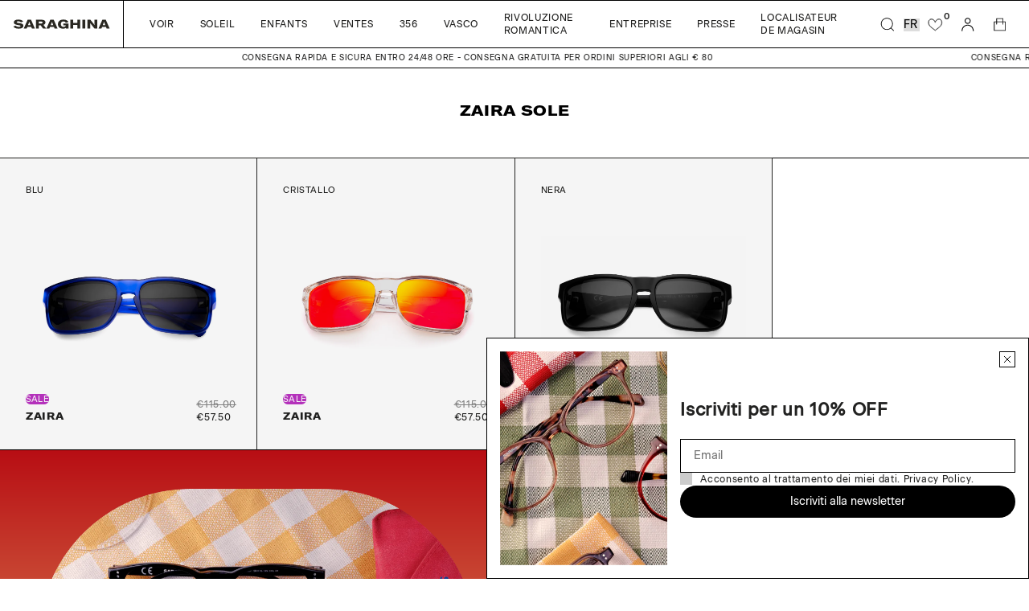

--- FILE ---
content_type: text/html; charset=utf-8
request_url: https://saraghinaeyewear.it/fr/collections/zaira-sole
body_size: 34436
content:
<!doctype html>
<html lang="fr">
  <head>
    <meta charset="utf-8">
    <meta http-equiv="X-UA-Compatible" content="IE=edge">
    <meta name="viewport" content="width=device-width, initial-scale=1.0"><link rel="icon" type="image/png" href="//saraghinaeyewear.it/cdn/shop/files/saraghina_favicon.png?crop=center&height=32&v=1675153118&width=32">




  

  <!-- Primary Meta Tags -->
  <title>
    Occhiali
    zaira da sole
    -
    Saraghina
  </title>
  <meta
    name="title"
    content="zaira da sole - Saraghina"
  >
  <meta
    name="description"
    content="Scopri i tanti modelli di occhiali da sole e da vista Saraghina per uomo e donna: scegli online e ricevi in pochi giorni a casa gli occhiali che preferisci."
  >
  <meta property="og:site_name" content="Saraghina">
  <meta
    name="keywords"
    content="zaira da sole  Saraghina"
  >

  <!-- Open Graph / Facebook -->
  <meta property="og:type" content="website">
  <meta property="og:url" content="https://saraghinaeyewear.it/fr/collections/zaira-sole">
  <meta
    property="og:title"
    content="zaira da sole - Saraghina"
  >
  <meta
    property="og:description"
    content="Scopri i tanti modelli di occhiali da sole e da vista Saraghina per uomo e donna: scegli online e ricevi in pochi giorni a casa gli occhiali che preferisci."
  ><meta
      property="og:image"
      content="https://cdn.shopify.com/s/files/1/0679/4595/5645/files/immagine_saraghina.png?v=1675350538"
    >
    <meta
      property="og:image:secure_url"
      content="https://cdn.shopify.com/s/files/1/0679/4595/5645/files/immagine_saraghina.png?v=1675350538"
    >
    <meta property="og:image:width" content="1200">
    <meta property="og:image:height" content="620">
  <!-- Twitter -->
  <meta property="twitter:card" content="summary_large_image">
  <meta property="twitter:url" content="https://saraghinaeyewear.it/fr/collections/zaira-sole">
  <meta
    property="twitter:title"
    content="zaira da sole - Saraghina"
  >
  <meta
    property="twitter:description"
    content="Scopri i tanti modelli di occhiali da sole e da vista Saraghina per uomo e donna: scegli online e ricevi in pochi giorni a casa gli occhiali che preferisci."
  >
  <meta
    property="twitter:image"
    content="https://cdn.shopify.com/s/files/1/0679/4595/5645/files/immagine_saraghina.png?v=1675350538"
  >




    <!-- Browser color mobile -->
    <meta name="theme-color" content="#000000">
    <!-- SCDN preconnect -->
    <link rel="preconnect" href="https://cdn.shopify.com" crossorigin>
    <!-- Styles // From general.scss -->
    <link href="//saraghinaeyewear.it/cdn/shop/t/4/assets/index.css?v=141458070681258273311766137880" rel="stylesheet" type="text/css" media="all" />
    <!-- Styles // From custom.scss -->
    <link href="//saraghinaeyewear.it/cdn/shop/t/4/assets/custom.css?v=145354504117455541401685610507" rel="stylesheet" type="text/css" media="all" />
    <!-- Styles // From splide slides -->
    <link href="//saraghinaeyewear.it/cdn/shop/t/4/assets/splide.min.css?v=131605806654084405311674136577" rel="stylesheet" type="text/css" media="all" />
    <!-- JS bundle & JQ -->
    <script src="//saraghinaeyewear.it/cdn/shop/t/4/assets/bundle.js?v=165329690933663825281734712166" defer="defer"></script>

    <script>window.performance && window.performance.mark && window.performance.mark('shopify.content_for_header.start');</script><meta id="shopify-digital-wallet" name="shopify-digital-wallet" content="/67945955645/digital_wallets/dialog">
<meta name="shopify-checkout-api-token" content="7abd1c35d0060681b6219ce2ab3939db">
<meta id="in-context-paypal-metadata" data-shop-id="67945955645" data-venmo-supported="false" data-environment="production" data-locale="fr_FR" data-paypal-v4="true" data-currency="EUR">
<link rel="alternate" type="application/atom+xml" title="Feed" href="/fr/collections/zaira-sole.atom" />
<link rel="alternate" hreflang="x-default" href="https://saraghinaeyewear.it/collections/zaira-sole">
<link rel="alternate" hreflang="it" href="https://saraghinaeyewear.it/collections/zaira-sole">
<link rel="alternate" hreflang="en" href="https://saraghinaeyewear.it/en/collections/zaira-sole">
<link rel="alternate" hreflang="fr" href="https://saraghinaeyewear.it/fr/collections/zaira-sole">
<link rel="alternate" hreflang="en-AE" href="https://saraghinaeyewear.com/collections/zaira-sole">
<link rel="alternate" hreflang="it-AE" href="https://saraghinaeyewear.com/it/collections/zaira-sole">
<link rel="alternate" hreflang="fr-AE" href="https://saraghinaeyewear.com/fr/collections/zaira-sole">
<link rel="alternate" hreflang="en-AT" href="https://saraghinaeyewear.com/collections/zaira-sole">
<link rel="alternate" hreflang="it-AT" href="https://saraghinaeyewear.com/it/collections/zaira-sole">
<link rel="alternate" hreflang="fr-AT" href="https://saraghinaeyewear.com/fr/collections/zaira-sole">
<link rel="alternate" hreflang="en-AU" href="https://saraghinaeyewear.com/collections/zaira-sole">
<link rel="alternate" hreflang="it-AU" href="https://saraghinaeyewear.com/it/collections/zaira-sole">
<link rel="alternate" hreflang="fr-AU" href="https://saraghinaeyewear.com/fr/collections/zaira-sole">
<link rel="alternate" hreflang="en-BE" href="https://saraghinaeyewear.com/collections/zaira-sole">
<link rel="alternate" hreflang="it-BE" href="https://saraghinaeyewear.com/it/collections/zaira-sole">
<link rel="alternate" hreflang="fr-BE" href="https://saraghinaeyewear.com/fr/collections/zaira-sole">
<link rel="alternate" hreflang="en-CA" href="https://saraghinaeyewear.com/collections/zaira-sole">
<link rel="alternate" hreflang="it-CA" href="https://saraghinaeyewear.com/it/collections/zaira-sole">
<link rel="alternate" hreflang="fr-CA" href="https://saraghinaeyewear.com/fr/collections/zaira-sole">
<link rel="alternate" hreflang="en-CH" href="https://saraghinaeyewear.com/collections/zaira-sole">
<link rel="alternate" hreflang="it-CH" href="https://saraghinaeyewear.com/it/collections/zaira-sole">
<link rel="alternate" hreflang="fr-CH" href="https://saraghinaeyewear.com/fr/collections/zaira-sole">
<link rel="alternate" hreflang="en-CZ" href="https://saraghinaeyewear.com/collections/zaira-sole">
<link rel="alternate" hreflang="it-CZ" href="https://saraghinaeyewear.com/it/collections/zaira-sole">
<link rel="alternate" hreflang="fr-CZ" href="https://saraghinaeyewear.com/fr/collections/zaira-sole">
<link rel="alternate" hreflang="en-DE" href="https://saraghinaeyewear.com/collections/zaira-sole">
<link rel="alternate" hreflang="it-DE" href="https://saraghinaeyewear.com/it/collections/zaira-sole">
<link rel="alternate" hreflang="fr-DE" href="https://saraghinaeyewear.com/fr/collections/zaira-sole">
<link rel="alternate" hreflang="en-DK" href="https://saraghinaeyewear.com/collections/zaira-sole">
<link rel="alternate" hreflang="it-DK" href="https://saraghinaeyewear.com/it/collections/zaira-sole">
<link rel="alternate" hreflang="fr-DK" href="https://saraghinaeyewear.com/fr/collections/zaira-sole">
<link rel="alternate" hreflang="en-ES" href="https://saraghinaeyewear.com/collections/zaira-sole">
<link rel="alternate" hreflang="it-ES" href="https://saraghinaeyewear.com/it/collections/zaira-sole">
<link rel="alternate" hreflang="fr-ES" href="https://saraghinaeyewear.com/fr/collections/zaira-sole">
<link rel="alternate" hreflang="en-FI" href="https://saraghinaeyewear.com/collections/zaira-sole">
<link rel="alternate" hreflang="it-FI" href="https://saraghinaeyewear.com/it/collections/zaira-sole">
<link rel="alternate" hreflang="fr-FI" href="https://saraghinaeyewear.com/fr/collections/zaira-sole">
<link rel="alternate" hreflang="en-GB" href="https://saraghinaeyewear.com/collections/zaira-sole">
<link rel="alternate" hreflang="it-GB" href="https://saraghinaeyewear.com/it/collections/zaira-sole">
<link rel="alternate" hreflang="fr-GB" href="https://saraghinaeyewear.com/fr/collections/zaira-sole">
<link rel="alternate" hreflang="en-HK" href="https://saraghinaeyewear.com/collections/zaira-sole">
<link rel="alternate" hreflang="it-HK" href="https://saraghinaeyewear.com/it/collections/zaira-sole">
<link rel="alternate" hreflang="fr-HK" href="https://saraghinaeyewear.com/fr/collections/zaira-sole">
<link rel="alternate" hreflang="en-IE" href="https://saraghinaeyewear.com/collections/zaira-sole">
<link rel="alternate" hreflang="it-IE" href="https://saraghinaeyewear.com/it/collections/zaira-sole">
<link rel="alternate" hreflang="fr-IE" href="https://saraghinaeyewear.com/fr/collections/zaira-sole">
<link rel="alternate" hreflang="en-IL" href="https://saraghinaeyewear.com/collections/zaira-sole">
<link rel="alternate" hreflang="it-IL" href="https://saraghinaeyewear.com/it/collections/zaira-sole">
<link rel="alternate" hreflang="fr-IL" href="https://saraghinaeyewear.com/fr/collections/zaira-sole">
<link rel="alternate" hreflang="en-JP" href="https://saraghinaeyewear.com/collections/zaira-sole">
<link rel="alternate" hreflang="it-JP" href="https://saraghinaeyewear.com/it/collections/zaira-sole">
<link rel="alternate" hreflang="fr-JP" href="https://saraghinaeyewear.com/fr/collections/zaira-sole">
<link rel="alternate" hreflang="en-KR" href="https://saraghinaeyewear.com/collections/zaira-sole">
<link rel="alternate" hreflang="it-KR" href="https://saraghinaeyewear.com/it/collections/zaira-sole">
<link rel="alternate" hreflang="fr-KR" href="https://saraghinaeyewear.com/fr/collections/zaira-sole">
<link rel="alternate" hreflang="en-MY" href="https://saraghinaeyewear.com/collections/zaira-sole">
<link rel="alternate" hreflang="it-MY" href="https://saraghinaeyewear.com/it/collections/zaira-sole">
<link rel="alternate" hreflang="fr-MY" href="https://saraghinaeyewear.com/fr/collections/zaira-sole">
<link rel="alternate" hreflang="en-NL" href="https://saraghinaeyewear.com/collections/zaira-sole">
<link rel="alternate" hreflang="it-NL" href="https://saraghinaeyewear.com/it/collections/zaira-sole">
<link rel="alternate" hreflang="fr-NL" href="https://saraghinaeyewear.com/fr/collections/zaira-sole">
<link rel="alternate" hreflang="en-NO" href="https://saraghinaeyewear.com/collections/zaira-sole">
<link rel="alternate" hreflang="it-NO" href="https://saraghinaeyewear.com/it/collections/zaira-sole">
<link rel="alternate" hreflang="fr-NO" href="https://saraghinaeyewear.com/fr/collections/zaira-sole">
<link rel="alternate" hreflang="en-NZ" href="https://saraghinaeyewear.com/collections/zaira-sole">
<link rel="alternate" hreflang="it-NZ" href="https://saraghinaeyewear.com/it/collections/zaira-sole">
<link rel="alternate" hreflang="fr-NZ" href="https://saraghinaeyewear.com/fr/collections/zaira-sole">
<link rel="alternate" hreflang="en-PL" href="https://saraghinaeyewear.com/collections/zaira-sole">
<link rel="alternate" hreflang="it-PL" href="https://saraghinaeyewear.com/it/collections/zaira-sole">
<link rel="alternate" hreflang="fr-PL" href="https://saraghinaeyewear.com/fr/collections/zaira-sole">
<link rel="alternate" hreflang="en-PT" href="https://saraghinaeyewear.com/collections/zaira-sole">
<link rel="alternate" hreflang="it-PT" href="https://saraghinaeyewear.com/it/collections/zaira-sole">
<link rel="alternate" hreflang="fr-PT" href="https://saraghinaeyewear.com/fr/collections/zaira-sole">
<link rel="alternate" hreflang="en-SE" href="https://saraghinaeyewear.com/collections/zaira-sole">
<link rel="alternate" hreflang="it-SE" href="https://saraghinaeyewear.com/it/collections/zaira-sole">
<link rel="alternate" hreflang="fr-SE" href="https://saraghinaeyewear.com/fr/collections/zaira-sole">
<link rel="alternate" hreflang="en-SG" href="https://saraghinaeyewear.com/collections/zaira-sole">
<link rel="alternate" hreflang="it-SG" href="https://saraghinaeyewear.com/it/collections/zaira-sole">
<link rel="alternate" hreflang="fr-SG" href="https://saraghinaeyewear.com/fr/collections/zaira-sole">
<link rel="alternate" hreflang="en-AC" href="https://saraghinaeyewear.com/collections/zaira-sole">
<link rel="alternate" hreflang="it-AC" href="https://saraghinaeyewear.com/it/collections/zaira-sole">
<link rel="alternate" hreflang="fr-AC" href="https://saraghinaeyewear.com/fr/collections/zaira-sole">
<link rel="alternate" hreflang="en-AD" href="https://saraghinaeyewear.com/collections/zaira-sole">
<link rel="alternate" hreflang="it-AD" href="https://saraghinaeyewear.com/it/collections/zaira-sole">
<link rel="alternate" hreflang="fr-AD" href="https://saraghinaeyewear.com/fr/collections/zaira-sole">
<link rel="alternate" hreflang="en-AF" href="https://saraghinaeyewear.com/collections/zaira-sole">
<link rel="alternate" hreflang="it-AF" href="https://saraghinaeyewear.com/it/collections/zaira-sole">
<link rel="alternate" hreflang="fr-AF" href="https://saraghinaeyewear.com/fr/collections/zaira-sole">
<link rel="alternate" hreflang="en-AG" href="https://saraghinaeyewear.com/collections/zaira-sole">
<link rel="alternate" hreflang="it-AG" href="https://saraghinaeyewear.com/it/collections/zaira-sole">
<link rel="alternate" hreflang="fr-AG" href="https://saraghinaeyewear.com/fr/collections/zaira-sole">
<link rel="alternate" hreflang="en-AI" href="https://saraghinaeyewear.com/collections/zaira-sole">
<link rel="alternate" hreflang="it-AI" href="https://saraghinaeyewear.com/it/collections/zaira-sole">
<link rel="alternate" hreflang="fr-AI" href="https://saraghinaeyewear.com/fr/collections/zaira-sole">
<link rel="alternate" hreflang="en-AL" href="https://saraghinaeyewear.com/collections/zaira-sole">
<link rel="alternate" hreflang="it-AL" href="https://saraghinaeyewear.com/it/collections/zaira-sole">
<link rel="alternate" hreflang="fr-AL" href="https://saraghinaeyewear.com/fr/collections/zaira-sole">
<link rel="alternate" hreflang="en-AM" href="https://saraghinaeyewear.com/collections/zaira-sole">
<link rel="alternate" hreflang="it-AM" href="https://saraghinaeyewear.com/it/collections/zaira-sole">
<link rel="alternate" hreflang="fr-AM" href="https://saraghinaeyewear.com/fr/collections/zaira-sole">
<link rel="alternate" hreflang="en-AO" href="https://saraghinaeyewear.com/collections/zaira-sole">
<link rel="alternate" hreflang="it-AO" href="https://saraghinaeyewear.com/it/collections/zaira-sole">
<link rel="alternate" hreflang="fr-AO" href="https://saraghinaeyewear.com/fr/collections/zaira-sole">
<link rel="alternate" hreflang="en-AR" href="https://saraghinaeyewear.com/collections/zaira-sole">
<link rel="alternate" hreflang="it-AR" href="https://saraghinaeyewear.com/it/collections/zaira-sole">
<link rel="alternate" hreflang="fr-AR" href="https://saraghinaeyewear.com/fr/collections/zaira-sole">
<link rel="alternate" hreflang="en-AW" href="https://saraghinaeyewear.com/collections/zaira-sole">
<link rel="alternate" hreflang="it-AW" href="https://saraghinaeyewear.com/it/collections/zaira-sole">
<link rel="alternate" hreflang="fr-AW" href="https://saraghinaeyewear.com/fr/collections/zaira-sole">
<link rel="alternate" hreflang="en-AX" href="https://saraghinaeyewear.com/collections/zaira-sole">
<link rel="alternate" hreflang="it-AX" href="https://saraghinaeyewear.com/it/collections/zaira-sole">
<link rel="alternate" hreflang="fr-AX" href="https://saraghinaeyewear.com/fr/collections/zaira-sole">
<link rel="alternate" hreflang="en-AZ" href="https://saraghinaeyewear.com/collections/zaira-sole">
<link rel="alternate" hreflang="it-AZ" href="https://saraghinaeyewear.com/it/collections/zaira-sole">
<link rel="alternate" hreflang="fr-AZ" href="https://saraghinaeyewear.com/fr/collections/zaira-sole">
<link rel="alternate" hreflang="en-BA" href="https://saraghinaeyewear.com/collections/zaira-sole">
<link rel="alternate" hreflang="it-BA" href="https://saraghinaeyewear.com/it/collections/zaira-sole">
<link rel="alternate" hreflang="fr-BA" href="https://saraghinaeyewear.com/fr/collections/zaira-sole">
<link rel="alternate" hreflang="en-BB" href="https://saraghinaeyewear.com/collections/zaira-sole">
<link rel="alternate" hreflang="it-BB" href="https://saraghinaeyewear.com/it/collections/zaira-sole">
<link rel="alternate" hreflang="fr-BB" href="https://saraghinaeyewear.com/fr/collections/zaira-sole">
<link rel="alternate" hreflang="en-BD" href="https://saraghinaeyewear.com/collections/zaira-sole">
<link rel="alternate" hreflang="it-BD" href="https://saraghinaeyewear.com/it/collections/zaira-sole">
<link rel="alternate" hreflang="fr-BD" href="https://saraghinaeyewear.com/fr/collections/zaira-sole">
<link rel="alternate" hreflang="en-BF" href="https://saraghinaeyewear.com/collections/zaira-sole">
<link rel="alternate" hreflang="it-BF" href="https://saraghinaeyewear.com/it/collections/zaira-sole">
<link rel="alternate" hreflang="fr-BF" href="https://saraghinaeyewear.com/fr/collections/zaira-sole">
<link rel="alternate" hreflang="en-BG" href="https://saraghinaeyewear.com/collections/zaira-sole">
<link rel="alternate" hreflang="it-BG" href="https://saraghinaeyewear.com/it/collections/zaira-sole">
<link rel="alternate" hreflang="fr-BG" href="https://saraghinaeyewear.com/fr/collections/zaira-sole">
<link rel="alternate" hreflang="en-BH" href="https://saraghinaeyewear.com/collections/zaira-sole">
<link rel="alternate" hreflang="it-BH" href="https://saraghinaeyewear.com/it/collections/zaira-sole">
<link rel="alternate" hreflang="fr-BH" href="https://saraghinaeyewear.com/fr/collections/zaira-sole">
<link rel="alternate" hreflang="en-BI" href="https://saraghinaeyewear.com/collections/zaira-sole">
<link rel="alternate" hreflang="it-BI" href="https://saraghinaeyewear.com/it/collections/zaira-sole">
<link rel="alternate" hreflang="fr-BI" href="https://saraghinaeyewear.com/fr/collections/zaira-sole">
<link rel="alternate" hreflang="en-BJ" href="https://saraghinaeyewear.com/collections/zaira-sole">
<link rel="alternate" hreflang="it-BJ" href="https://saraghinaeyewear.com/it/collections/zaira-sole">
<link rel="alternate" hreflang="fr-BJ" href="https://saraghinaeyewear.com/fr/collections/zaira-sole">
<link rel="alternate" hreflang="en-BL" href="https://saraghinaeyewear.com/collections/zaira-sole">
<link rel="alternate" hreflang="it-BL" href="https://saraghinaeyewear.com/it/collections/zaira-sole">
<link rel="alternate" hreflang="fr-BL" href="https://saraghinaeyewear.com/fr/collections/zaira-sole">
<link rel="alternate" hreflang="en-BM" href="https://saraghinaeyewear.com/collections/zaira-sole">
<link rel="alternate" hreflang="it-BM" href="https://saraghinaeyewear.com/it/collections/zaira-sole">
<link rel="alternate" hreflang="fr-BM" href="https://saraghinaeyewear.com/fr/collections/zaira-sole">
<link rel="alternate" hreflang="en-BN" href="https://saraghinaeyewear.com/collections/zaira-sole">
<link rel="alternate" hreflang="it-BN" href="https://saraghinaeyewear.com/it/collections/zaira-sole">
<link rel="alternate" hreflang="fr-BN" href="https://saraghinaeyewear.com/fr/collections/zaira-sole">
<link rel="alternate" hreflang="en-BO" href="https://saraghinaeyewear.com/collections/zaira-sole">
<link rel="alternate" hreflang="it-BO" href="https://saraghinaeyewear.com/it/collections/zaira-sole">
<link rel="alternate" hreflang="fr-BO" href="https://saraghinaeyewear.com/fr/collections/zaira-sole">
<link rel="alternate" hreflang="en-BQ" href="https://saraghinaeyewear.com/collections/zaira-sole">
<link rel="alternate" hreflang="it-BQ" href="https://saraghinaeyewear.com/it/collections/zaira-sole">
<link rel="alternate" hreflang="fr-BQ" href="https://saraghinaeyewear.com/fr/collections/zaira-sole">
<link rel="alternate" hreflang="en-BR" href="https://saraghinaeyewear.com/collections/zaira-sole">
<link rel="alternate" hreflang="it-BR" href="https://saraghinaeyewear.com/it/collections/zaira-sole">
<link rel="alternate" hreflang="fr-BR" href="https://saraghinaeyewear.com/fr/collections/zaira-sole">
<link rel="alternate" hreflang="en-BS" href="https://saraghinaeyewear.com/collections/zaira-sole">
<link rel="alternate" hreflang="it-BS" href="https://saraghinaeyewear.com/it/collections/zaira-sole">
<link rel="alternate" hreflang="fr-BS" href="https://saraghinaeyewear.com/fr/collections/zaira-sole">
<link rel="alternate" hreflang="en-BT" href="https://saraghinaeyewear.com/collections/zaira-sole">
<link rel="alternate" hreflang="it-BT" href="https://saraghinaeyewear.com/it/collections/zaira-sole">
<link rel="alternate" hreflang="fr-BT" href="https://saraghinaeyewear.com/fr/collections/zaira-sole">
<link rel="alternate" hreflang="en-BW" href="https://saraghinaeyewear.com/collections/zaira-sole">
<link rel="alternate" hreflang="it-BW" href="https://saraghinaeyewear.com/it/collections/zaira-sole">
<link rel="alternate" hreflang="fr-BW" href="https://saraghinaeyewear.com/fr/collections/zaira-sole">
<link rel="alternate" hreflang="en-BY" href="https://saraghinaeyewear.com/collections/zaira-sole">
<link rel="alternate" hreflang="it-BY" href="https://saraghinaeyewear.com/it/collections/zaira-sole">
<link rel="alternate" hreflang="fr-BY" href="https://saraghinaeyewear.com/fr/collections/zaira-sole">
<link rel="alternate" hreflang="en-BZ" href="https://saraghinaeyewear.com/collections/zaira-sole">
<link rel="alternate" hreflang="it-BZ" href="https://saraghinaeyewear.com/it/collections/zaira-sole">
<link rel="alternate" hreflang="fr-BZ" href="https://saraghinaeyewear.com/fr/collections/zaira-sole">
<link rel="alternate" hreflang="en-CC" href="https://saraghinaeyewear.com/collections/zaira-sole">
<link rel="alternate" hreflang="it-CC" href="https://saraghinaeyewear.com/it/collections/zaira-sole">
<link rel="alternate" hreflang="fr-CC" href="https://saraghinaeyewear.com/fr/collections/zaira-sole">
<link rel="alternate" hreflang="en-CD" href="https://saraghinaeyewear.com/collections/zaira-sole">
<link rel="alternate" hreflang="it-CD" href="https://saraghinaeyewear.com/it/collections/zaira-sole">
<link rel="alternate" hreflang="fr-CD" href="https://saraghinaeyewear.com/fr/collections/zaira-sole">
<link rel="alternate" hreflang="en-CF" href="https://saraghinaeyewear.com/collections/zaira-sole">
<link rel="alternate" hreflang="it-CF" href="https://saraghinaeyewear.com/it/collections/zaira-sole">
<link rel="alternate" hreflang="fr-CF" href="https://saraghinaeyewear.com/fr/collections/zaira-sole">
<link rel="alternate" hreflang="en-CG" href="https://saraghinaeyewear.com/collections/zaira-sole">
<link rel="alternate" hreflang="it-CG" href="https://saraghinaeyewear.com/it/collections/zaira-sole">
<link rel="alternate" hreflang="fr-CG" href="https://saraghinaeyewear.com/fr/collections/zaira-sole">
<link rel="alternate" hreflang="en-CI" href="https://saraghinaeyewear.com/collections/zaira-sole">
<link rel="alternate" hreflang="it-CI" href="https://saraghinaeyewear.com/it/collections/zaira-sole">
<link rel="alternate" hreflang="fr-CI" href="https://saraghinaeyewear.com/fr/collections/zaira-sole">
<link rel="alternate" hreflang="en-CK" href="https://saraghinaeyewear.com/collections/zaira-sole">
<link rel="alternate" hreflang="it-CK" href="https://saraghinaeyewear.com/it/collections/zaira-sole">
<link rel="alternate" hreflang="fr-CK" href="https://saraghinaeyewear.com/fr/collections/zaira-sole">
<link rel="alternate" hreflang="en-CL" href="https://saraghinaeyewear.com/collections/zaira-sole">
<link rel="alternate" hreflang="it-CL" href="https://saraghinaeyewear.com/it/collections/zaira-sole">
<link rel="alternate" hreflang="fr-CL" href="https://saraghinaeyewear.com/fr/collections/zaira-sole">
<link rel="alternate" hreflang="en-CM" href="https://saraghinaeyewear.com/collections/zaira-sole">
<link rel="alternate" hreflang="it-CM" href="https://saraghinaeyewear.com/it/collections/zaira-sole">
<link rel="alternate" hreflang="fr-CM" href="https://saraghinaeyewear.com/fr/collections/zaira-sole">
<link rel="alternate" hreflang="en-CN" href="https://saraghinaeyewear.com/collections/zaira-sole">
<link rel="alternate" hreflang="it-CN" href="https://saraghinaeyewear.com/it/collections/zaira-sole">
<link rel="alternate" hreflang="fr-CN" href="https://saraghinaeyewear.com/fr/collections/zaira-sole">
<link rel="alternate" hreflang="en-CO" href="https://saraghinaeyewear.com/collections/zaira-sole">
<link rel="alternate" hreflang="it-CO" href="https://saraghinaeyewear.com/it/collections/zaira-sole">
<link rel="alternate" hreflang="fr-CO" href="https://saraghinaeyewear.com/fr/collections/zaira-sole">
<link rel="alternate" hreflang="en-CR" href="https://saraghinaeyewear.com/collections/zaira-sole">
<link rel="alternate" hreflang="it-CR" href="https://saraghinaeyewear.com/it/collections/zaira-sole">
<link rel="alternate" hreflang="fr-CR" href="https://saraghinaeyewear.com/fr/collections/zaira-sole">
<link rel="alternate" hreflang="en-CV" href="https://saraghinaeyewear.com/collections/zaira-sole">
<link rel="alternate" hreflang="it-CV" href="https://saraghinaeyewear.com/it/collections/zaira-sole">
<link rel="alternate" hreflang="fr-CV" href="https://saraghinaeyewear.com/fr/collections/zaira-sole">
<link rel="alternate" hreflang="en-CW" href="https://saraghinaeyewear.com/collections/zaira-sole">
<link rel="alternate" hreflang="it-CW" href="https://saraghinaeyewear.com/it/collections/zaira-sole">
<link rel="alternate" hreflang="fr-CW" href="https://saraghinaeyewear.com/fr/collections/zaira-sole">
<link rel="alternate" hreflang="en-CX" href="https://saraghinaeyewear.com/collections/zaira-sole">
<link rel="alternate" hreflang="it-CX" href="https://saraghinaeyewear.com/it/collections/zaira-sole">
<link rel="alternate" hreflang="fr-CX" href="https://saraghinaeyewear.com/fr/collections/zaira-sole">
<link rel="alternate" hreflang="en-DJ" href="https://saraghinaeyewear.com/collections/zaira-sole">
<link rel="alternate" hreflang="it-DJ" href="https://saraghinaeyewear.com/it/collections/zaira-sole">
<link rel="alternate" hreflang="fr-DJ" href="https://saraghinaeyewear.com/fr/collections/zaira-sole">
<link rel="alternate" hreflang="en-DM" href="https://saraghinaeyewear.com/collections/zaira-sole">
<link rel="alternate" hreflang="it-DM" href="https://saraghinaeyewear.com/it/collections/zaira-sole">
<link rel="alternate" hreflang="fr-DM" href="https://saraghinaeyewear.com/fr/collections/zaira-sole">
<link rel="alternate" hreflang="en-DO" href="https://saraghinaeyewear.com/collections/zaira-sole">
<link rel="alternate" hreflang="it-DO" href="https://saraghinaeyewear.com/it/collections/zaira-sole">
<link rel="alternate" hreflang="fr-DO" href="https://saraghinaeyewear.com/fr/collections/zaira-sole">
<link rel="alternate" hreflang="en-DZ" href="https://saraghinaeyewear.com/collections/zaira-sole">
<link rel="alternate" hreflang="it-DZ" href="https://saraghinaeyewear.com/it/collections/zaira-sole">
<link rel="alternate" hreflang="fr-DZ" href="https://saraghinaeyewear.com/fr/collections/zaira-sole">
<link rel="alternate" hreflang="en-EC" href="https://saraghinaeyewear.com/collections/zaira-sole">
<link rel="alternate" hreflang="it-EC" href="https://saraghinaeyewear.com/it/collections/zaira-sole">
<link rel="alternate" hreflang="fr-EC" href="https://saraghinaeyewear.com/fr/collections/zaira-sole">
<link rel="alternate" hreflang="en-EE" href="https://saraghinaeyewear.com/collections/zaira-sole">
<link rel="alternate" hreflang="it-EE" href="https://saraghinaeyewear.com/it/collections/zaira-sole">
<link rel="alternate" hreflang="fr-EE" href="https://saraghinaeyewear.com/fr/collections/zaira-sole">
<link rel="alternate" hreflang="en-EG" href="https://saraghinaeyewear.com/collections/zaira-sole">
<link rel="alternate" hreflang="it-EG" href="https://saraghinaeyewear.com/it/collections/zaira-sole">
<link rel="alternate" hreflang="fr-EG" href="https://saraghinaeyewear.com/fr/collections/zaira-sole">
<link rel="alternate" hreflang="en-EH" href="https://saraghinaeyewear.com/collections/zaira-sole">
<link rel="alternate" hreflang="it-EH" href="https://saraghinaeyewear.com/it/collections/zaira-sole">
<link rel="alternate" hreflang="fr-EH" href="https://saraghinaeyewear.com/fr/collections/zaira-sole">
<link rel="alternate" hreflang="en-ER" href="https://saraghinaeyewear.com/collections/zaira-sole">
<link rel="alternate" hreflang="it-ER" href="https://saraghinaeyewear.com/it/collections/zaira-sole">
<link rel="alternate" hreflang="fr-ER" href="https://saraghinaeyewear.com/fr/collections/zaira-sole">
<link rel="alternate" hreflang="en-ET" href="https://saraghinaeyewear.com/collections/zaira-sole">
<link rel="alternate" hreflang="it-ET" href="https://saraghinaeyewear.com/it/collections/zaira-sole">
<link rel="alternate" hreflang="fr-ET" href="https://saraghinaeyewear.com/fr/collections/zaira-sole">
<link rel="alternate" hreflang="en-FJ" href="https://saraghinaeyewear.com/collections/zaira-sole">
<link rel="alternate" hreflang="it-FJ" href="https://saraghinaeyewear.com/it/collections/zaira-sole">
<link rel="alternate" hreflang="fr-FJ" href="https://saraghinaeyewear.com/fr/collections/zaira-sole">
<link rel="alternate" hreflang="en-FK" href="https://saraghinaeyewear.com/collections/zaira-sole">
<link rel="alternate" hreflang="it-FK" href="https://saraghinaeyewear.com/it/collections/zaira-sole">
<link rel="alternate" hreflang="fr-FK" href="https://saraghinaeyewear.com/fr/collections/zaira-sole">
<link rel="alternate" hreflang="en-FO" href="https://saraghinaeyewear.com/collections/zaira-sole">
<link rel="alternate" hreflang="it-FO" href="https://saraghinaeyewear.com/it/collections/zaira-sole">
<link rel="alternate" hreflang="fr-FO" href="https://saraghinaeyewear.com/fr/collections/zaira-sole">
<link rel="alternate" hreflang="en-GA" href="https://saraghinaeyewear.com/collections/zaira-sole">
<link rel="alternate" hreflang="it-GA" href="https://saraghinaeyewear.com/it/collections/zaira-sole">
<link rel="alternate" hreflang="fr-GA" href="https://saraghinaeyewear.com/fr/collections/zaira-sole">
<link rel="alternate" hreflang="en-GD" href="https://saraghinaeyewear.com/collections/zaira-sole">
<link rel="alternate" hreflang="it-GD" href="https://saraghinaeyewear.com/it/collections/zaira-sole">
<link rel="alternate" hreflang="fr-GD" href="https://saraghinaeyewear.com/fr/collections/zaira-sole">
<link rel="alternate" hreflang="en-GE" href="https://saraghinaeyewear.com/collections/zaira-sole">
<link rel="alternate" hreflang="it-GE" href="https://saraghinaeyewear.com/it/collections/zaira-sole">
<link rel="alternate" hreflang="fr-GE" href="https://saraghinaeyewear.com/fr/collections/zaira-sole">
<link rel="alternate" hreflang="en-GF" href="https://saraghinaeyewear.com/collections/zaira-sole">
<link rel="alternate" hreflang="it-GF" href="https://saraghinaeyewear.com/it/collections/zaira-sole">
<link rel="alternate" hreflang="fr-GF" href="https://saraghinaeyewear.com/fr/collections/zaira-sole">
<link rel="alternate" hreflang="en-GG" href="https://saraghinaeyewear.com/collections/zaira-sole">
<link rel="alternate" hreflang="it-GG" href="https://saraghinaeyewear.com/it/collections/zaira-sole">
<link rel="alternate" hreflang="fr-GG" href="https://saraghinaeyewear.com/fr/collections/zaira-sole">
<link rel="alternate" hreflang="en-GH" href="https://saraghinaeyewear.com/collections/zaira-sole">
<link rel="alternate" hreflang="it-GH" href="https://saraghinaeyewear.com/it/collections/zaira-sole">
<link rel="alternate" hreflang="fr-GH" href="https://saraghinaeyewear.com/fr/collections/zaira-sole">
<link rel="alternate" hreflang="en-GI" href="https://saraghinaeyewear.com/collections/zaira-sole">
<link rel="alternate" hreflang="it-GI" href="https://saraghinaeyewear.com/it/collections/zaira-sole">
<link rel="alternate" hreflang="fr-GI" href="https://saraghinaeyewear.com/fr/collections/zaira-sole">
<link rel="alternate" hreflang="en-GL" href="https://saraghinaeyewear.com/collections/zaira-sole">
<link rel="alternate" hreflang="it-GL" href="https://saraghinaeyewear.com/it/collections/zaira-sole">
<link rel="alternate" hreflang="fr-GL" href="https://saraghinaeyewear.com/fr/collections/zaira-sole">
<link rel="alternate" hreflang="en-GM" href="https://saraghinaeyewear.com/collections/zaira-sole">
<link rel="alternate" hreflang="it-GM" href="https://saraghinaeyewear.com/it/collections/zaira-sole">
<link rel="alternate" hreflang="fr-GM" href="https://saraghinaeyewear.com/fr/collections/zaira-sole">
<link rel="alternate" hreflang="en-GN" href="https://saraghinaeyewear.com/collections/zaira-sole">
<link rel="alternate" hreflang="it-GN" href="https://saraghinaeyewear.com/it/collections/zaira-sole">
<link rel="alternate" hreflang="fr-GN" href="https://saraghinaeyewear.com/fr/collections/zaira-sole">
<link rel="alternate" hreflang="en-GP" href="https://saraghinaeyewear.com/collections/zaira-sole">
<link rel="alternate" hreflang="it-GP" href="https://saraghinaeyewear.com/it/collections/zaira-sole">
<link rel="alternate" hreflang="fr-GP" href="https://saraghinaeyewear.com/fr/collections/zaira-sole">
<link rel="alternate" hreflang="en-GQ" href="https://saraghinaeyewear.com/collections/zaira-sole">
<link rel="alternate" hreflang="it-GQ" href="https://saraghinaeyewear.com/it/collections/zaira-sole">
<link rel="alternate" hreflang="fr-GQ" href="https://saraghinaeyewear.com/fr/collections/zaira-sole">
<link rel="alternate" hreflang="en-GR" href="https://saraghinaeyewear.com/collections/zaira-sole">
<link rel="alternate" hreflang="it-GR" href="https://saraghinaeyewear.com/it/collections/zaira-sole">
<link rel="alternate" hreflang="fr-GR" href="https://saraghinaeyewear.com/fr/collections/zaira-sole">
<link rel="alternate" hreflang="en-GS" href="https://saraghinaeyewear.com/collections/zaira-sole">
<link rel="alternate" hreflang="it-GS" href="https://saraghinaeyewear.com/it/collections/zaira-sole">
<link rel="alternate" hreflang="fr-GS" href="https://saraghinaeyewear.com/fr/collections/zaira-sole">
<link rel="alternate" hreflang="en-GT" href="https://saraghinaeyewear.com/collections/zaira-sole">
<link rel="alternate" hreflang="it-GT" href="https://saraghinaeyewear.com/it/collections/zaira-sole">
<link rel="alternate" hreflang="fr-GT" href="https://saraghinaeyewear.com/fr/collections/zaira-sole">
<link rel="alternate" hreflang="en-GW" href="https://saraghinaeyewear.com/collections/zaira-sole">
<link rel="alternate" hreflang="it-GW" href="https://saraghinaeyewear.com/it/collections/zaira-sole">
<link rel="alternate" hreflang="fr-GW" href="https://saraghinaeyewear.com/fr/collections/zaira-sole">
<link rel="alternate" hreflang="en-GY" href="https://saraghinaeyewear.com/collections/zaira-sole">
<link rel="alternate" hreflang="it-GY" href="https://saraghinaeyewear.com/it/collections/zaira-sole">
<link rel="alternate" hreflang="fr-GY" href="https://saraghinaeyewear.com/fr/collections/zaira-sole">
<link rel="alternate" hreflang="en-HN" href="https://saraghinaeyewear.com/collections/zaira-sole">
<link rel="alternate" hreflang="it-HN" href="https://saraghinaeyewear.com/it/collections/zaira-sole">
<link rel="alternate" hreflang="fr-HN" href="https://saraghinaeyewear.com/fr/collections/zaira-sole">
<link rel="alternate" hreflang="en-HR" href="https://saraghinaeyewear.com/collections/zaira-sole">
<link rel="alternate" hreflang="it-HR" href="https://saraghinaeyewear.com/it/collections/zaira-sole">
<link rel="alternate" hreflang="fr-HR" href="https://saraghinaeyewear.com/fr/collections/zaira-sole">
<link rel="alternate" hreflang="en-HT" href="https://saraghinaeyewear.com/collections/zaira-sole">
<link rel="alternate" hreflang="it-HT" href="https://saraghinaeyewear.com/it/collections/zaira-sole">
<link rel="alternate" hreflang="fr-HT" href="https://saraghinaeyewear.com/fr/collections/zaira-sole">
<link rel="alternate" hreflang="en-HU" href="https://saraghinaeyewear.com/collections/zaira-sole">
<link rel="alternate" hreflang="it-HU" href="https://saraghinaeyewear.com/it/collections/zaira-sole">
<link rel="alternate" hreflang="fr-HU" href="https://saraghinaeyewear.com/fr/collections/zaira-sole">
<link rel="alternate" hreflang="en-ID" href="https://saraghinaeyewear.com/collections/zaira-sole">
<link rel="alternate" hreflang="it-ID" href="https://saraghinaeyewear.com/it/collections/zaira-sole">
<link rel="alternate" hreflang="fr-ID" href="https://saraghinaeyewear.com/fr/collections/zaira-sole">
<link rel="alternate" hreflang="en-IM" href="https://saraghinaeyewear.com/collections/zaira-sole">
<link rel="alternate" hreflang="it-IM" href="https://saraghinaeyewear.com/it/collections/zaira-sole">
<link rel="alternate" hreflang="fr-IM" href="https://saraghinaeyewear.com/fr/collections/zaira-sole">
<link rel="alternate" hreflang="en-IN" href="https://saraghinaeyewear.com/collections/zaira-sole">
<link rel="alternate" hreflang="it-IN" href="https://saraghinaeyewear.com/it/collections/zaira-sole">
<link rel="alternate" hreflang="fr-IN" href="https://saraghinaeyewear.com/fr/collections/zaira-sole">
<link rel="alternate" hreflang="en-IO" href="https://saraghinaeyewear.com/collections/zaira-sole">
<link rel="alternate" hreflang="it-IO" href="https://saraghinaeyewear.com/it/collections/zaira-sole">
<link rel="alternate" hreflang="fr-IO" href="https://saraghinaeyewear.com/fr/collections/zaira-sole">
<link rel="alternate" hreflang="en-IQ" href="https://saraghinaeyewear.com/collections/zaira-sole">
<link rel="alternate" hreflang="it-IQ" href="https://saraghinaeyewear.com/it/collections/zaira-sole">
<link rel="alternate" hreflang="fr-IQ" href="https://saraghinaeyewear.com/fr/collections/zaira-sole">
<link rel="alternate" hreflang="en-IS" href="https://saraghinaeyewear.com/collections/zaira-sole">
<link rel="alternate" hreflang="it-IS" href="https://saraghinaeyewear.com/it/collections/zaira-sole">
<link rel="alternate" hreflang="fr-IS" href="https://saraghinaeyewear.com/fr/collections/zaira-sole">
<link rel="alternate" hreflang="en-JE" href="https://saraghinaeyewear.com/collections/zaira-sole">
<link rel="alternate" hreflang="it-JE" href="https://saraghinaeyewear.com/it/collections/zaira-sole">
<link rel="alternate" hreflang="fr-JE" href="https://saraghinaeyewear.com/fr/collections/zaira-sole">
<link rel="alternate" hreflang="en-JM" href="https://saraghinaeyewear.com/collections/zaira-sole">
<link rel="alternate" hreflang="it-JM" href="https://saraghinaeyewear.com/it/collections/zaira-sole">
<link rel="alternate" hreflang="fr-JM" href="https://saraghinaeyewear.com/fr/collections/zaira-sole">
<link rel="alternate" hreflang="en-JO" href="https://saraghinaeyewear.com/collections/zaira-sole">
<link rel="alternate" hreflang="it-JO" href="https://saraghinaeyewear.com/it/collections/zaira-sole">
<link rel="alternate" hreflang="fr-JO" href="https://saraghinaeyewear.com/fr/collections/zaira-sole">
<link rel="alternate" hreflang="en-KE" href="https://saraghinaeyewear.com/collections/zaira-sole">
<link rel="alternate" hreflang="it-KE" href="https://saraghinaeyewear.com/it/collections/zaira-sole">
<link rel="alternate" hreflang="fr-KE" href="https://saraghinaeyewear.com/fr/collections/zaira-sole">
<link rel="alternate" hreflang="en-KG" href="https://saraghinaeyewear.com/collections/zaira-sole">
<link rel="alternate" hreflang="it-KG" href="https://saraghinaeyewear.com/it/collections/zaira-sole">
<link rel="alternate" hreflang="fr-KG" href="https://saraghinaeyewear.com/fr/collections/zaira-sole">
<link rel="alternate" hreflang="en-KH" href="https://saraghinaeyewear.com/collections/zaira-sole">
<link rel="alternate" hreflang="it-KH" href="https://saraghinaeyewear.com/it/collections/zaira-sole">
<link rel="alternate" hreflang="fr-KH" href="https://saraghinaeyewear.com/fr/collections/zaira-sole">
<link rel="alternate" hreflang="en-KI" href="https://saraghinaeyewear.com/collections/zaira-sole">
<link rel="alternate" hreflang="it-KI" href="https://saraghinaeyewear.com/it/collections/zaira-sole">
<link rel="alternate" hreflang="fr-KI" href="https://saraghinaeyewear.com/fr/collections/zaira-sole">
<link rel="alternate" hreflang="en-KM" href="https://saraghinaeyewear.com/collections/zaira-sole">
<link rel="alternate" hreflang="it-KM" href="https://saraghinaeyewear.com/it/collections/zaira-sole">
<link rel="alternate" hreflang="fr-KM" href="https://saraghinaeyewear.com/fr/collections/zaira-sole">
<link rel="alternate" hreflang="en-KN" href="https://saraghinaeyewear.com/collections/zaira-sole">
<link rel="alternate" hreflang="it-KN" href="https://saraghinaeyewear.com/it/collections/zaira-sole">
<link rel="alternate" hreflang="fr-KN" href="https://saraghinaeyewear.com/fr/collections/zaira-sole">
<link rel="alternate" hreflang="en-KW" href="https://saraghinaeyewear.com/collections/zaira-sole">
<link rel="alternate" hreflang="it-KW" href="https://saraghinaeyewear.com/it/collections/zaira-sole">
<link rel="alternate" hreflang="fr-KW" href="https://saraghinaeyewear.com/fr/collections/zaira-sole">
<link rel="alternate" hreflang="en-KY" href="https://saraghinaeyewear.com/collections/zaira-sole">
<link rel="alternate" hreflang="it-KY" href="https://saraghinaeyewear.com/it/collections/zaira-sole">
<link rel="alternate" hreflang="fr-KY" href="https://saraghinaeyewear.com/fr/collections/zaira-sole">
<link rel="alternate" hreflang="en-KZ" href="https://saraghinaeyewear.com/collections/zaira-sole">
<link rel="alternate" hreflang="it-KZ" href="https://saraghinaeyewear.com/it/collections/zaira-sole">
<link rel="alternate" hreflang="fr-KZ" href="https://saraghinaeyewear.com/fr/collections/zaira-sole">
<link rel="alternate" hreflang="en-LA" href="https://saraghinaeyewear.com/collections/zaira-sole">
<link rel="alternate" hreflang="it-LA" href="https://saraghinaeyewear.com/it/collections/zaira-sole">
<link rel="alternate" hreflang="fr-LA" href="https://saraghinaeyewear.com/fr/collections/zaira-sole">
<link rel="alternate" hreflang="en-LB" href="https://saraghinaeyewear.com/collections/zaira-sole">
<link rel="alternate" hreflang="it-LB" href="https://saraghinaeyewear.com/it/collections/zaira-sole">
<link rel="alternate" hreflang="fr-LB" href="https://saraghinaeyewear.com/fr/collections/zaira-sole">
<link rel="alternate" hreflang="en-LC" href="https://saraghinaeyewear.com/collections/zaira-sole">
<link rel="alternate" hreflang="it-LC" href="https://saraghinaeyewear.com/it/collections/zaira-sole">
<link rel="alternate" hreflang="fr-LC" href="https://saraghinaeyewear.com/fr/collections/zaira-sole">
<link rel="alternate" hreflang="en-LI" href="https://saraghinaeyewear.com/collections/zaira-sole">
<link rel="alternate" hreflang="it-LI" href="https://saraghinaeyewear.com/it/collections/zaira-sole">
<link rel="alternate" hreflang="fr-LI" href="https://saraghinaeyewear.com/fr/collections/zaira-sole">
<link rel="alternate" hreflang="en-LK" href="https://saraghinaeyewear.com/collections/zaira-sole">
<link rel="alternate" hreflang="it-LK" href="https://saraghinaeyewear.com/it/collections/zaira-sole">
<link rel="alternate" hreflang="fr-LK" href="https://saraghinaeyewear.com/fr/collections/zaira-sole">
<link rel="alternate" hreflang="en-LR" href="https://saraghinaeyewear.com/collections/zaira-sole">
<link rel="alternate" hreflang="it-LR" href="https://saraghinaeyewear.com/it/collections/zaira-sole">
<link rel="alternate" hreflang="fr-LR" href="https://saraghinaeyewear.com/fr/collections/zaira-sole">
<link rel="alternate" hreflang="en-LS" href="https://saraghinaeyewear.com/collections/zaira-sole">
<link rel="alternate" hreflang="it-LS" href="https://saraghinaeyewear.com/it/collections/zaira-sole">
<link rel="alternate" hreflang="fr-LS" href="https://saraghinaeyewear.com/fr/collections/zaira-sole">
<link rel="alternate" hreflang="en-LT" href="https://saraghinaeyewear.com/collections/zaira-sole">
<link rel="alternate" hreflang="it-LT" href="https://saraghinaeyewear.com/it/collections/zaira-sole">
<link rel="alternate" hreflang="fr-LT" href="https://saraghinaeyewear.com/fr/collections/zaira-sole">
<link rel="alternate" hreflang="en-LU" href="https://saraghinaeyewear.com/collections/zaira-sole">
<link rel="alternate" hreflang="it-LU" href="https://saraghinaeyewear.com/it/collections/zaira-sole">
<link rel="alternate" hreflang="fr-LU" href="https://saraghinaeyewear.com/fr/collections/zaira-sole">
<link rel="alternate" hreflang="en-LV" href="https://saraghinaeyewear.com/collections/zaira-sole">
<link rel="alternate" hreflang="it-LV" href="https://saraghinaeyewear.com/it/collections/zaira-sole">
<link rel="alternate" hreflang="fr-LV" href="https://saraghinaeyewear.com/fr/collections/zaira-sole">
<link rel="alternate" hreflang="en-LY" href="https://saraghinaeyewear.com/collections/zaira-sole">
<link rel="alternate" hreflang="it-LY" href="https://saraghinaeyewear.com/it/collections/zaira-sole">
<link rel="alternate" hreflang="fr-LY" href="https://saraghinaeyewear.com/fr/collections/zaira-sole">
<link rel="alternate" hreflang="en-MA" href="https://saraghinaeyewear.com/collections/zaira-sole">
<link rel="alternate" hreflang="it-MA" href="https://saraghinaeyewear.com/it/collections/zaira-sole">
<link rel="alternate" hreflang="fr-MA" href="https://saraghinaeyewear.com/fr/collections/zaira-sole">
<link rel="alternate" hreflang="en-MC" href="https://saraghinaeyewear.com/collections/zaira-sole">
<link rel="alternate" hreflang="it-MC" href="https://saraghinaeyewear.com/it/collections/zaira-sole">
<link rel="alternate" hreflang="fr-MC" href="https://saraghinaeyewear.com/fr/collections/zaira-sole">
<link rel="alternate" hreflang="en-MD" href="https://saraghinaeyewear.com/collections/zaira-sole">
<link rel="alternate" hreflang="it-MD" href="https://saraghinaeyewear.com/it/collections/zaira-sole">
<link rel="alternate" hreflang="fr-MD" href="https://saraghinaeyewear.com/fr/collections/zaira-sole">
<link rel="alternate" hreflang="en-ME" href="https://saraghinaeyewear.com/collections/zaira-sole">
<link rel="alternate" hreflang="it-ME" href="https://saraghinaeyewear.com/it/collections/zaira-sole">
<link rel="alternate" hreflang="fr-ME" href="https://saraghinaeyewear.com/fr/collections/zaira-sole">
<link rel="alternate" hreflang="en-MF" href="https://saraghinaeyewear.com/collections/zaira-sole">
<link rel="alternate" hreflang="it-MF" href="https://saraghinaeyewear.com/it/collections/zaira-sole">
<link rel="alternate" hreflang="fr-MF" href="https://saraghinaeyewear.com/fr/collections/zaira-sole">
<link rel="alternate" hreflang="en-MG" href="https://saraghinaeyewear.com/collections/zaira-sole">
<link rel="alternate" hreflang="it-MG" href="https://saraghinaeyewear.com/it/collections/zaira-sole">
<link rel="alternate" hreflang="fr-MG" href="https://saraghinaeyewear.com/fr/collections/zaira-sole">
<link rel="alternate" hreflang="en-MK" href="https://saraghinaeyewear.com/collections/zaira-sole">
<link rel="alternate" hreflang="it-MK" href="https://saraghinaeyewear.com/it/collections/zaira-sole">
<link rel="alternate" hreflang="fr-MK" href="https://saraghinaeyewear.com/fr/collections/zaira-sole">
<link rel="alternate" hreflang="en-ML" href="https://saraghinaeyewear.com/collections/zaira-sole">
<link rel="alternate" hreflang="it-ML" href="https://saraghinaeyewear.com/it/collections/zaira-sole">
<link rel="alternate" hreflang="fr-ML" href="https://saraghinaeyewear.com/fr/collections/zaira-sole">
<link rel="alternate" hreflang="en-MM" href="https://saraghinaeyewear.com/collections/zaira-sole">
<link rel="alternate" hreflang="it-MM" href="https://saraghinaeyewear.com/it/collections/zaira-sole">
<link rel="alternate" hreflang="fr-MM" href="https://saraghinaeyewear.com/fr/collections/zaira-sole">
<link rel="alternate" hreflang="en-MN" href="https://saraghinaeyewear.com/collections/zaira-sole">
<link rel="alternate" hreflang="it-MN" href="https://saraghinaeyewear.com/it/collections/zaira-sole">
<link rel="alternate" hreflang="fr-MN" href="https://saraghinaeyewear.com/fr/collections/zaira-sole">
<link rel="alternate" hreflang="en-MO" href="https://saraghinaeyewear.com/collections/zaira-sole">
<link rel="alternate" hreflang="it-MO" href="https://saraghinaeyewear.com/it/collections/zaira-sole">
<link rel="alternate" hreflang="fr-MO" href="https://saraghinaeyewear.com/fr/collections/zaira-sole">
<link rel="alternate" hreflang="en-MQ" href="https://saraghinaeyewear.com/collections/zaira-sole">
<link rel="alternate" hreflang="it-MQ" href="https://saraghinaeyewear.com/it/collections/zaira-sole">
<link rel="alternate" hreflang="fr-MQ" href="https://saraghinaeyewear.com/fr/collections/zaira-sole">
<link rel="alternate" hreflang="en-MR" href="https://saraghinaeyewear.com/collections/zaira-sole">
<link rel="alternate" hreflang="it-MR" href="https://saraghinaeyewear.com/it/collections/zaira-sole">
<link rel="alternate" hreflang="fr-MR" href="https://saraghinaeyewear.com/fr/collections/zaira-sole">
<link rel="alternate" hreflang="en-MS" href="https://saraghinaeyewear.com/collections/zaira-sole">
<link rel="alternate" hreflang="it-MS" href="https://saraghinaeyewear.com/it/collections/zaira-sole">
<link rel="alternate" hreflang="fr-MS" href="https://saraghinaeyewear.com/fr/collections/zaira-sole">
<link rel="alternate" hreflang="en-MT" href="https://saraghinaeyewear.com/collections/zaira-sole">
<link rel="alternate" hreflang="it-MT" href="https://saraghinaeyewear.com/it/collections/zaira-sole">
<link rel="alternate" hreflang="fr-MT" href="https://saraghinaeyewear.com/fr/collections/zaira-sole">
<link rel="alternate" hreflang="en-MU" href="https://saraghinaeyewear.com/collections/zaira-sole">
<link rel="alternate" hreflang="it-MU" href="https://saraghinaeyewear.com/it/collections/zaira-sole">
<link rel="alternate" hreflang="fr-MU" href="https://saraghinaeyewear.com/fr/collections/zaira-sole">
<link rel="alternate" hreflang="en-MV" href="https://saraghinaeyewear.com/collections/zaira-sole">
<link rel="alternate" hreflang="it-MV" href="https://saraghinaeyewear.com/it/collections/zaira-sole">
<link rel="alternate" hreflang="fr-MV" href="https://saraghinaeyewear.com/fr/collections/zaira-sole">
<link rel="alternate" hreflang="en-MW" href="https://saraghinaeyewear.com/collections/zaira-sole">
<link rel="alternate" hreflang="it-MW" href="https://saraghinaeyewear.com/it/collections/zaira-sole">
<link rel="alternate" hreflang="fr-MW" href="https://saraghinaeyewear.com/fr/collections/zaira-sole">
<link rel="alternate" hreflang="en-MZ" href="https://saraghinaeyewear.com/collections/zaira-sole">
<link rel="alternate" hreflang="it-MZ" href="https://saraghinaeyewear.com/it/collections/zaira-sole">
<link rel="alternate" hreflang="fr-MZ" href="https://saraghinaeyewear.com/fr/collections/zaira-sole">
<link rel="alternate" hreflang="en-NA" href="https://saraghinaeyewear.com/collections/zaira-sole">
<link rel="alternate" hreflang="it-NA" href="https://saraghinaeyewear.com/it/collections/zaira-sole">
<link rel="alternate" hreflang="fr-NA" href="https://saraghinaeyewear.com/fr/collections/zaira-sole">
<link rel="alternate" hreflang="en-NC" href="https://saraghinaeyewear.com/collections/zaira-sole">
<link rel="alternate" hreflang="it-NC" href="https://saraghinaeyewear.com/it/collections/zaira-sole">
<link rel="alternate" hreflang="fr-NC" href="https://saraghinaeyewear.com/fr/collections/zaira-sole">
<link rel="alternate" hreflang="en-NE" href="https://saraghinaeyewear.com/collections/zaira-sole">
<link rel="alternate" hreflang="it-NE" href="https://saraghinaeyewear.com/it/collections/zaira-sole">
<link rel="alternate" hreflang="fr-NE" href="https://saraghinaeyewear.com/fr/collections/zaira-sole">
<link rel="alternate" hreflang="en-NF" href="https://saraghinaeyewear.com/collections/zaira-sole">
<link rel="alternate" hreflang="it-NF" href="https://saraghinaeyewear.com/it/collections/zaira-sole">
<link rel="alternate" hreflang="fr-NF" href="https://saraghinaeyewear.com/fr/collections/zaira-sole">
<link rel="alternate" hreflang="en-NG" href="https://saraghinaeyewear.com/collections/zaira-sole">
<link rel="alternate" hreflang="it-NG" href="https://saraghinaeyewear.com/it/collections/zaira-sole">
<link rel="alternate" hreflang="fr-NG" href="https://saraghinaeyewear.com/fr/collections/zaira-sole">
<link rel="alternate" hreflang="en-NI" href="https://saraghinaeyewear.com/collections/zaira-sole">
<link rel="alternate" hreflang="it-NI" href="https://saraghinaeyewear.com/it/collections/zaira-sole">
<link rel="alternate" hreflang="fr-NI" href="https://saraghinaeyewear.com/fr/collections/zaira-sole">
<link rel="alternate" hreflang="en-NP" href="https://saraghinaeyewear.com/collections/zaira-sole">
<link rel="alternate" hreflang="it-NP" href="https://saraghinaeyewear.com/it/collections/zaira-sole">
<link rel="alternate" hreflang="fr-NP" href="https://saraghinaeyewear.com/fr/collections/zaira-sole">
<link rel="alternate" hreflang="en-NR" href="https://saraghinaeyewear.com/collections/zaira-sole">
<link rel="alternate" hreflang="it-NR" href="https://saraghinaeyewear.com/it/collections/zaira-sole">
<link rel="alternate" hreflang="fr-NR" href="https://saraghinaeyewear.com/fr/collections/zaira-sole">
<link rel="alternate" hreflang="en-NU" href="https://saraghinaeyewear.com/collections/zaira-sole">
<link rel="alternate" hreflang="it-NU" href="https://saraghinaeyewear.com/it/collections/zaira-sole">
<link rel="alternate" hreflang="fr-NU" href="https://saraghinaeyewear.com/fr/collections/zaira-sole">
<link rel="alternate" hreflang="en-OM" href="https://saraghinaeyewear.com/collections/zaira-sole">
<link rel="alternate" hreflang="it-OM" href="https://saraghinaeyewear.com/it/collections/zaira-sole">
<link rel="alternate" hreflang="fr-OM" href="https://saraghinaeyewear.com/fr/collections/zaira-sole">
<link rel="alternate" hreflang="en-PA" href="https://saraghinaeyewear.com/collections/zaira-sole">
<link rel="alternate" hreflang="it-PA" href="https://saraghinaeyewear.com/it/collections/zaira-sole">
<link rel="alternate" hreflang="fr-PA" href="https://saraghinaeyewear.com/fr/collections/zaira-sole">
<link rel="alternate" hreflang="en-PE" href="https://saraghinaeyewear.com/collections/zaira-sole">
<link rel="alternate" hreflang="it-PE" href="https://saraghinaeyewear.com/it/collections/zaira-sole">
<link rel="alternate" hreflang="fr-PE" href="https://saraghinaeyewear.com/fr/collections/zaira-sole">
<link rel="alternate" hreflang="en-PF" href="https://saraghinaeyewear.com/collections/zaira-sole">
<link rel="alternate" hreflang="it-PF" href="https://saraghinaeyewear.com/it/collections/zaira-sole">
<link rel="alternate" hreflang="fr-PF" href="https://saraghinaeyewear.com/fr/collections/zaira-sole">
<link rel="alternate" hreflang="en-PG" href="https://saraghinaeyewear.com/collections/zaira-sole">
<link rel="alternate" hreflang="it-PG" href="https://saraghinaeyewear.com/it/collections/zaira-sole">
<link rel="alternate" hreflang="fr-PG" href="https://saraghinaeyewear.com/fr/collections/zaira-sole">
<link rel="alternate" hreflang="en-PH" href="https://saraghinaeyewear.com/collections/zaira-sole">
<link rel="alternate" hreflang="it-PH" href="https://saraghinaeyewear.com/it/collections/zaira-sole">
<link rel="alternate" hreflang="fr-PH" href="https://saraghinaeyewear.com/fr/collections/zaira-sole">
<link rel="alternate" hreflang="en-PK" href="https://saraghinaeyewear.com/collections/zaira-sole">
<link rel="alternate" hreflang="it-PK" href="https://saraghinaeyewear.com/it/collections/zaira-sole">
<link rel="alternate" hreflang="fr-PK" href="https://saraghinaeyewear.com/fr/collections/zaira-sole">
<link rel="alternate" hreflang="en-PM" href="https://saraghinaeyewear.com/collections/zaira-sole">
<link rel="alternate" hreflang="it-PM" href="https://saraghinaeyewear.com/it/collections/zaira-sole">
<link rel="alternate" hreflang="fr-PM" href="https://saraghinaeyewear.com/fr/collections/zaira-sole">
<link rel="alternate" hreflang="en-PN" href="https://saraghinaeyewear.com/collections/zaira-sole">
<link rel="alternate" hreflang="it-PN" href="https://saraghinaeyewear.com/it/collections/zaira-sole">
<link rel="alternate" hreflang="fr-PN" href="https://saraghinaeyewear.com/fr/collections/zaira-sole">
<link rel="alternate" hreflang="en-PS" href="https://saraghinaeyewear.com/collections/zaira-sole">
<link rel="alternate" hreflang="it-PS" href="https://saraghinaeyewear.com/it/collections/zaira-sole">
<link rel="alternate" hreflang="fr-PS" href="https://saraghinaeyewear.com/fr/collections/zaira-sole">
<link rel="alternate" hreflang="en-PY" href="https://saraghinaeyewear.com/collections/zaira-sole">
<link rel="alternate" hreflang="it-PY" href="https://saraghinaeyewear.com/it/collections/zaira-sole">
<link rel="alternate" hreflang="fr-PY" href="https://saraghinaeyewear.com/fr/collections/zaira-sole">
<link rel="alternate" hreflang="en-QA" href="https://saraghinaeyewear.com/collections/zaira-sole">
<link rel="alternate" hreflang="it-QA" href="https://saraghinaeyewear.com/it/collections/zaira-sole">
<link rel="alternate" hreflang="fr-QA" href="https://saraghinaeyewear.com/fr/collections/zaira-sole">
<link rel="alternate" hreflang="en-RE" href="https://saraghinaeyewear.com/collections/zaira-sole">
<link rel="alternate" hreflang="it-RE" href="https://saraghinaeyewear.com/it/collections/zaira-sole">
<link rel="alternate" hreflang="fr-RE" href="https://saraghinaeyewear.com/fr/collections/zaira-sole">
<link rel="alternate" hreflang="en-RO" href="https://saraghinaeyewear.com/collections/zaira-sole">
<link rel="alternate" hreflang="it-RO" href="https://saraghinaeyewear.com/it/collections/zaira-sole">
<link rel="alternate" hreflang="fr-RO" href="https://saraghinaeyewear.com/fr/collections/zaira-sole">
<link rel="alternate" hreflang="en-RS" href="https://saraghinaeyewear.com/collections/zaira-sole">
<link rel="alternate" hreflang="it-RS" href="https://saraghinaeyewear.com/it/collections/zaira-sole">
<link rel="alternate" hreflang="fr-RS" href="https://saraghinaeyewear.com/fr/collections/zaira-sole">
<link rel="alternate" hreflang="en-RU" href="https://saraghinaeyewear.com/collections/zaira-sole">
<link rel="alternate" hreflang="it-RU" href="https://saraghinaeyewear.com/it/collections/zaira-sole">
<link rel="alternate" hreflang="fr-RU" href="https://saraghinaeyewear.com/fr/collections/zaira-sole">
<link rel="alternate" hreflang="en-RW" href="https://saraghinaeyewear.com/collections/zaira-sole">
<link rel="alternate" hreflang="it-RW" href="https://saraghinaeyewear.com/it/collections/zaira-sole">
<link rel="alternate" hreflang="fr-RW" href="https://saraghinaeyewear.com/fr/collections/zaira-sole">
<link rel="alternate" hreflang="en-SA" href="https://saraghinaeyewear.com/collections/zaira-sole">
<link rel="alternate" hreflang="it-SA" href="https://saraghinaeyewear.com/it/collections/zaira-sole">
<link rel="alternate" hreflang="fr-SA" href="https://saraghinaeyewear.com/fr/collections/zaira-sole">
<link rel="alternate" hreflang="en-SB" href="https://saraghinaeyewear.com/collections/zaira-sole">
<link rel="alternate" hreflang="it-SB" href="https://saraghinaeyewear.com/it/collections/zaira-sole">
<link rel="alternate" hreflang="fr-SB" href="https://saraghinaeyewear.com/fr/collections/zaira-sole">
<link rel="alternate" hreflang="en-SC" href="https://saraghinaeyewear.com/collections/zaira-sole">
<link rel="alternate" hreflang="it-SC" href="https://saraghinaeyewear.com/it/collections/zaira-sole">
<link rel="alternate" hreflang="fr-SC" href="https://saraghinaeyewear.com/fr/collections/zaira-sole">
<link rel="alternate" hreflang="en-SD" href="https://saraghinaeyewear.com/collections/zaira-sole">
<link rel="alternate" hreflang="it-SD" href="https://saraghinaeyewear.com/it/collections/zaira-sole">
<link rel="alternate" hreflang="fr-SD" href="https://saraghinaeyewear.com/fr/collections/zaira-sole">
<link rel="alternate" hreflang="en-SH" href="https://saraghinaeyewear.com/collections/zaira-sole">
<link rel="alternate" hreflang="it-SH" href="https://saraghinaeyewear.com/it/collections/zaira-sole">
<link rel="alternate" hreflang="fr-SH" href="https://saraghinaeyewear.com/fr/collections/zaira-sole">
<link rel="alternate" hreflang="en-SI" href="https://saraghinaeyewear.com/collections/zaira-sole">
<link rel="alternate" hreflang="it-SI" href="https://saraghinaeyewear.com/it/collections/zaira-sole">
<link rel="alternate" hreflang="fr-SI" href="https://saraghinaeyewear.com/fr/collections/zaira-sole">
<link rel="alternate" hreflang="en-SJ" href="https://saraghinaeyewear.com/collections/zaira-sole">
<link rel="alternate" hreflang="it-SJ" href="https://saraghinaeyewear.com/it/collections/zaira-sole">
<link rel="alternate" hreflang="fr-SJ" href="https://saraghinaeyewear.com/fr/collections/zaira-sole">
<link rel="alternate" hreflang="en-SK" href="https://saraghinaeyewear.com/collections/zaira-sole">
<link rel="alternate" hreflang="it-SK" href="https://saraghinaeyewear.com/it/collections/zaira-sole">
<link rel="alternate" hreflang="fr-SK" href="https://saraghinaeyewear.com/fr/collections/zaira-sole">
<link rel="alternate" hreflang="en-SL" href="https://saraghinaeyewear.com/collections/zaira-sole">
<link rel="alternate" hreflang="it-SL" href="https://saraghinaeyewear.com/it/collections/zaira-sole">
<link rel="alternate" hreflang="fr-SL" href="https://saraghinaeyewear.com/fr/collections/zaira-sole">
<link rel="alternate" hreflang="en-SM" href="https://saraghinaeyewear.com/collections/zaira-sole">
<link rel="alternate" hreflang="it-SM" href="https://saraghinaeyewear.com/it/collections/zaira-sole">
<link rel="alternate" hreflang="fr-SM" href="https://saraghinaeyewear.com/fr/collections/zaira-sole">
<link rel="alternate" hreflang="en-SN" href="https://saraghinaeyewear.com/collections/zaira-sole">
<link rel="alternate" hreflang="it-SN" href="https://saraghinaeyewear.com/it/collections/zaira-sole">
<link rel="alternate" hreflang="fr-SN" href="https://saraghinaeyewear.com/fr/collections/zaira-sole">
<link rel="alternate" hreflang="en-SO" href="https://saraghinaeyewear.com/collections/zaira-sole">
<link rel="alternate" hreflang="it-SO" href="https://saraghinaeyewear.com/it/collections/zaira-sole">
<link rel="alternate" hreflang="fr-SO" href="https://saraghinaeyewear.com/fr/collections/zaira-sole">
<link rel="alternate" hreflang="en-SR" href="https://saraghinaeyewear.com/collections/zaira-sole">
<link rel="alternate" hreflang="it-SR" href="https://saraghinaeyewear.com/it/collections/zaira-sole">
<link rel="alternate" hreflang="fr-SR" href="https://saraghinaeyewear.com/fr/collections/zaira-sole">
<link rel="alternate" hreflang="en-SS" href="https://saraghinaeyewear.com/collections/zaira-sole">
<link rel="alternate" hreflang="it-SS" href="https://saraghinaeyewear.com/it/collections/zaira-sole">
<link rel="alternate" hreflang="fr-SS" href="https://saraghinaeyewear.com/fr/collections/zaira-sole">
<link rel="alternate" hreflang="en-ST" href="https://saraghinaeyewear.com/collections/zaira-sole">
<link rel="alternate" hreflang="it-ST" href="https://saraghinaeyewear.com/it/collections/zaira-sole">
<link rel="alternate" hreflang="fr-ST" href="https://saraghinaeyewear.com/fr/collections/zaira-sole">
<link rel="alternate" hreflang="en-SV" href="https://saraghinaeyewear.com/collections/zaira-sole">
<link rel="alternate" hreflang="it-SV" href="https://saraghinaeyewear.com/it/collections/zaira-sole">
<link rel="alternate" hreflang="fr-SV" href="https://saraghinaeyewear.com/fr/collections/zaira-sole">
<link rel="alternate" hreflang="en-SX" href="https://saraghinaeyewear.com/collections/zaira-sole">
<link rel="alternate" hreflang="it-SX" href="https://saraghinaeyewear.com/it/collections/zaira-sole">
<link rel="alternate" hreflang="fr-SX" href="https://saraghinaeyewear.com/fr/collections/zaira-sole">
<link rel="alternate" hreflang="en-SZ" href="https://saraghinaeyewear.com/collections/zaira-sole">
<link rel="alternate" hreflang="it-SZ" href="https://saraghinaeyewear.com/it/collections/zaira-sole">
<link rel="alternate" hreflang="fr-SZ" href="https://saraghinaeyewear.com/fr/collections/zaira-sole">
<link rel="alternate" hreflang="en-TA" href="https://saraghinaeyewear.com/collections/zaira-sole">
<link rel="alternate" hreflang="it-TA" href="https://saraghinaeyewear.com/it/collections/zaira-sole">
<link rel="alternate" hreflang="fr-TA" href="https://saraghinaeyewear.com/fr/collections/zaira-sole">
<link rel="alternate" hreflang="en-TC" href="https://saraghinaeyewear.com/collections/zaira-sole">
<link rel="alternate" hreflang="it-TC" href="https://saraghinaeyewear.com/it/collections/zaira-sole">
<link rel="alternate" hreflang="fr-TC" href="https://saraghinaeyewear.com/fr/collections/zaira-sole">
<link rel="alternate" hreflang="en-TD" href="https://saraghinaeyewear.com/collections/zaira-sole">
<link rel="alternate" hreflang="it-TD" href="https://saraghinaeyewear.com/it/collections/zaira-sole">
<link rel="alternate" hreflang="fr-TD" href="https://saraghinaeyewear.com/fr/collections/zaira-sole">
<link rel="alternate" hreflang="en-TF" href="https://saraghinaeyewear.com/collections/zaira-sole">
<link rel="alternate" hreflang="it-TF" href="https://saraghinaeyewear.com/it/collections/zaira-sole">
<link rel="alternate" hreflang="fr-TF" href="https://saraghinaeyewear.com/fr/collections/zaira-sole">
<link rel="alternate" hreflang="en-TG" href="https://saraghinaeyewear.com/collections/zaira-sole">
<link rel="alternate" hreflang="it-TG" href="https://saraghinaeyewear.com/it/collections/zaira-sole">
<link rel="alternate" hreflang="fr-TG" href="https://saraghinaeyewear.com/fr/collections/zaira-sole">
<link rel="alternate" hreflang="en-TH" href="https://saraghinaeyewear.com/collections/zaira-sole">
<link rel="alternate" hreflang="it-TH" href="https://saraghinaeyewear.com/it/collections/zaira-sole">
<link rel="alternate" hreflang="fr-TH" href="https://saraghinaeyewear.com/fr/collections/zaira-sole">
<link rel="alternate" hreflang="en-TJ" href="https://saraghinaeyewear.com/collections/zaira-sole">
<link rel="alternate" hreflang="it-TJ" href="https://saraghinaeyewear.com/it/collections/zaira-sole">
<link rel="alternate" hreflang="fr-TJ" href="https://saraghinaeyewear.com/fr/collections/zaira-sole">
<link rel="alternate" hreflang="en-TK" href="https://saraghinaeyewear.com/collections/zaira-sole">
<link rel="alternate" hreflang="it-TK" href="https://saraghinaeyewear.com/it/collections/zaira-sole">
<link rel="alternate" hreflang="fr-TK" href="https://saraghinaeyewear.com/fr/collections/zaira-sole">
<link rel="alternate" hreflang="en-TL" href="https://saraghinaeyewear.com/collections/zaira-sole">
<link rel="alternate" hreflang="it-TL" href="https://saraghinaeyewear.com/it/collections/zaira-sole">
<link rel="alternate" hreflang="fr-TL" href="https://saraghinaeyewear.com/fr/collections/zaira-sole">
<link rel="alternate" hreflang="en-TM" href="https://saraghinaeyewear.com/collections/zaira-sole">
<link rel="alternate" hreflang="it-TM" href="https://saraghinaeyewear.com/it/collections/zaira-sole">
<link rel="alternate" hreflang="fr-TM" href="https://saraghinaeyewear.com/fr/collections/zaira-sole">
<link rel="alternate" hreflang="en-TN" href="https://saraghinaeyewear.com/collections/zaira-sole">
<link rel="alternate" hreflang="it-TN" href="https://saraghinaeyewear.com/it/collections/zaira-sole">
<link rel="alternate" hreflang="fr-TN" href="https://saraghinaeyewear.com/fr/collections/zaira-sole">
<link rel="alternate" hreflang="en-TO" href="https://saraghinaeyewear.com/collections/zaira-sole">
<link rel="alternate" hreflang="it-TO" href="https://saraghinaeyewear.com/it/collections/zaira-sole">
<link rel="alternate" hreflang="fr-TO" href="https://saraghinaeyewear.com/fr/collections/zaira-sole">
<link rel="alternate" hreflang="en-TR" href="https://saraghinaeyewear.com/collections/zaira-sole">
<link rel="alternate" hreflang="it-TR" href="https://saraghinaeyewear.com/it/collections/zaira-sole">
<link rel="alternate" hreflang="fr-TR" href="https://saraghinaeyewear.com/fr/collections/zaira-sole">
<link rel="alternate" hreflang="en-TT" href="https://saraghinaeyewear.com/collections/zaira-sole">
<link rel="alternate" hreflang="it-TT" href="https://saraghinaeyewear.com/it/collections/zaira-sole">
<link rel="alternate" hreflang="fr-TT" href="https://saraghinaeyewear.com/fr/collections/zaira-sole">
<link rel="alternate" hreflang="en-TV" href="https://saraghinaeyewear.com/collections/zaira-sole">
<link rel="alternate" hreflang="it-TV" href="https://saraghinaeyewear.com/it/collections/zaira-sole">
<link rel="alternate" hreflang="fr-TV" href="https://saraghinaeyewear.com/fr/collections/zaira-sole">
<link rel="alternate" hreflang="en-TW" href="https://saraghinaeyewear.com/collections/zaira-sole">
<link rel="alternate" hreflang="it-TW" href="https://saraghinaeyewear.com/it/collections/zaira-sole">
<link rel="alternate" hreflang="fr-TW" href="https://saraghinaeyewear.com/fr/collections/zaira-sole">
<link rel="alternate" hreflang="en-TZ" href="https://saraghinaeyewear.com/collections/zaira-sole">
<link rel="alternate" hreflang="it-TZ" href="https://saraghinaeyewear.com/it/collections/zaira-sole">
<link rel="alternate" hreflang="fr-TZ" href="https://saraghinaeyewear.com/fr/collections/zaira-sole">
<link rel="alternate" hreflang="en-UA" href="https://saraghinaeyewear.com/collections/zaira-sole">
<link rel="alternate" hreflang="it-UA" href="https://saraghinaeyewear.com/it/collections/zaira-sole">
<link rel="alternate" hreflang="fr-UA" href="https://saraghinaeyewear.com/fr/collections/zaira-sole">
<link rel="alternate" hreflang="en-UG" href="https://saraghinaeyewear.com/collections/zaira-sole">
<link rel="alternate" hreflang="it-UG" href="https://saraghinaeyewear.com/it/collections/zaira-sole">
<link rel="alternate" hreflang="fr-UG" href="https://saraghinaeyewear.com/fr/collections/zaira-sole">
<link rel="alternate" hreflang="en-UM" href="https://saraghinaeyewear.com/collections/zaira-sole">
<link rel="alternate" hreflang="it-UM" href="https://saraghinaeyewear.com/it/collections/zaira-sole">
<link rel="alternate" hreflang="fr-UM" href="https://saraghinaeyewear.com/fr/collections/zaira-sole">
<link rel="alternate" hreflang="en-UY" href="https://saraghinaeyewear.com/collections/zaira-sole">
<link rel="alternate" hreflang="it-UY" href="https://saraghinaeyewear.com/it/collections/zaira-sole">
<link rel="alternate" hreflang="fr-UY" href="https://saraghinaeyewear.com/fr/collections/zaira-sole">
<link rel="alternate" hreflang="en-UZ" href="https://saraghinaeyewear.com/collections/zaira-sole">
<link rel="alternate" hreflang="it-UZ" href="https://saraghinaeyewear.com/it/collections/zaira-sole">
<link rel="alternate" hreflang="fr-UZ" href="https://saraghinaeyewear.com/fr/collections/zaira-sole">
<link rel="alternate" hreflang="en-VA" href="https://saraghinaeyewear.com/collections/zaira-sole">
<link rel="alternate" hreflang="it-VA" href="https://saraghinaeyewear.com/it/collections/zaira-sole">
<link rel="alternate" hreflang="fr-VA" href="https://saraghinaeyewear.com/fr/collections/zaira-sole">
<link rel="alternate" hreflang="en-VC" href="https://saraghinaeyewear.com/collections/zaira-sole">
<link rel="alternate" hreflang="it-VC" href="https://saraghinaeyewear.com/it/collections/zaira-sole">
<link rel="alternate" hreflang="fr-VC" href="https://saraghinaeyewear.com/fr/collections/zaira-sole">
<link rel="alternate" hreflang="en-VE" href="https://saraghinaeyewear.com/collections/zaira-sole">
<link rel="alternate" hreflang="it-VE" href="https://saraghinaeyewear.com/it/collections/zaira-sole">
<link rel="alternate" hreflang="fr-VE" href="https://saraghinaeyewear.com/fr/collections/zaira-sole">
<link rel="alternate" hreflang="en-VG" href="https://saraghinaeyewear.com/collections/zaira-sole">
<link rel="alternate" hreflang="it-VG" href="https://saraghinaeyewear.com/it/collections/zaira-sole">
<link rel="alternate" hreflang="fr-VG" href="https://saraghinaeyewear.com/fr/collections/zaira-sole">
<link rel="alternate" hreflang="en-VN" href="https://saraghinaeyewear.com/collections/zaira-sole">
<link rel="alternate" hreflang="it-VN" href="https://saraghinaeyewear.com/it/collections/zaira-sole">
<link rel="alternate" hreflang="fr-VN" href="https://saraghinaeyewear.com/fr/collections/zaira-sole">
<link rel="alternate" hreflang="en-VU" href="https://saraghinaeyewear.com/collections/zaira-sole">
<link rel="alternate" hreflang="it-VU" href="https://saraghinaeyewear.com/it/collections/zaira-sole">
<link rel="alternate" hreflang="fr-VU" href="https://saraghinaeyewear.com/fr/collections/zaira-sole">
<link rel="alternate" hreflang="en-WF" href="https://saraghinaeyewear.com/collections/zaira-sole">
<link rel="alternate" hreflang="it-WF" href="https://saraghinaeyewear.com/it/collections/zaira-sole">
<link rel="alternate" hreflang="fr-WF" href="https://saraghinaeyewear.com/fr/collections/zaira-sole">
<link rel="alternate" hreflang="en-WS" href="https://saraghinaeyewear.com/collections/zaira-sole">
<link rel="alternate" hreflang="it-WS" href="https://saraghinaeyewear.com/it/collections/zaira-sole">
<link rel="alternate" hreflang="fr-WS" href="https://saraghinaeyewear.com/fr/collections/zaira-sole">
<link rel="alternate" hreflang="en-XK" href="https://saraghinaeyewear.com/collections/zaira-sole">
<link rel="alternate" hreflang="it-XK" href="https://saraghinaeyewear.com/it/collections/zaira-sole">
<link rel="alternate" hreflang="fr-XK" href="https://saraghinaeyewear.com/fr/collections/zaira-sole">
<link rel="alternate" hreflang="en-YE" href="https://saraghinaeyewear.com/collections/zaira-sole">
<link rel="alternate" hreflang="it-YE" href="https://saraghinaeyewear.com/it/collections/zaira-sole">
<link rel="alternate" hreflang="fr-YE" href="https://saraghinaeyewear.com/fr/collections/zaira-sole">
<link rel="alternate" hreflang="en-YT" href="https://saraghinaeyewear.com/collections/zaira-sole">
<link rel="alternate" hreflang="it-YT" href="https://saraghinaeyewear.com/it/collections/zaira-sole">
<link rel="alternate" hreflang="fr-YT" href="https://saraghinaeyewear.com/fr/collections/zaira-sole">
<link rel="alternate" hreflang="en-ZA" href="https://saraghinaeyewear.com/collections/zaira-sole">
<link rel="alternate" hreflang="it-ZA" href="https://saraghinaeyewear.com/it/collections/zaira-sole">
<link rel="alternate" hreflang="fr-ZA" href="https://saraghinaeyewear.com/fr/collections/zaira-sole">
<link rel="alternate" hreflang="en-ZM" href="https://saraghinaeyewear.com/collections/zaira-sole">
<link rel="alternate" hreflang="it-ZM" href="https://saraghinaeyewear.com/it/collections/zaira-sole">
<link rel="alternate" hreflang="fr-ZM" href="https://saraghinaeyewear.com/fr/collections/zaira-sole">
<link rel="alternate" hreflang="en-ZW" href="https://saraghinaeyewear.com/collections/zaira-sole">
<link rel="alternate" hreflang="it-ZW" href="https://saraghinaeyewear.com/it/collections/zaira-sole">
<link rel="alternate" hreflang="fr-ZW" href="https://saraghinaeyewear.com/fr/collections/zaira-sole">
<link rel="alternate" hreflang="en-FR" href="https://saraghinaeyewear.com/collections/zaira-sole">
<link rel="alternate" hreflang="it-FR" href="https://saraghinaeyewear.com/it/collections/zaira-sole">
<link rel="alternate" hreflang="fr-FR" href="https://saraghinaeyewear.com/fr/collections/zaira-sole">
<link rel="alternate" type="application/json+oembed" href="https://saraghinaeyewear.it/fr/collections/zaira-sole.oembed">
<script async="async" src="/checkouts/internal/preloads.js?locale=fr-IT"></script>
<link rel="preconnect" href="https://shop.app" crossorigin="anonymous">
<script async="async" src="https://shop.app/checkouts/internal/preloads.js?locale=fr-IT&shop_id=67945955645" crossorigin="anonymous"></script>
<script id="apple-pay-shop-capabilities" type="application/json">{"shopId":67945955645,"countryCode":"IT","currencyCode":"EUR","merchantCapabilities":["supports3DS"],"merchantId":"gid:\/\/shopify\/Shop\/67945955645","merchantName":"Saraghina","requiredBillingContactFields":["postalAddress","email","phone"],"requiredShippingContactFields":["postalAddress","email","phone"],"shippingType":"shipping","supportedNetworks":["visa","maestro","masterCard","amex"],"total":{"type":"pending","label":"Saraghina","amount":"1.00"},"shopifyPaymentsEnabled":true,"supportsSubscriptions":true}</script>
<script id="shopify-features" type="application/json">{"accessToken":"7abd1c35d0060681b6219ce2ab3939db","betas":["rich-media-storefront-analytics"],"domain":"saraghinaeyewear.it","predictiveSearch":true,"shopId":67945955645,"locale":"fr"}</script>
<script>var Shopify = Shopify || {};
Shopify.shop = "saraghina.myshopify.com";
Shopify.locale = "fr";
Shopify.currency = {"active":"EUR","rate":"1.0"};
Shopify.country = "IT";
Shopify.theme = {"name":"saraghina-b2c\/main","id":142155743549,"schema_name":"Dawn","schema_version":"2.4.0","theme_store_id":null,"role":"main"};
Shopify.theme.handle = "null";
Shopify.theme.style = {"id":null,"handle":null};
Shopify.cdnHost = "saraghinaeyewear.it/cdn";
Shopify.routes = Shopify.routes || {};
Shopify.routes.root = "/fr/";</script>
<script type="module">!function(o){(o.Shopify=o.Shopify||{}).modules=!0}(window);</script>
<script>!function(o){function n(){var o=[];function n(){o.push(Array.prototype.slice.apply(arguments))}return n.q=o,n}var t=o.Shopify=o.Shopify||{};t.loadFeatures=n(),t.autoloadFeatures=n()}(window);</script>
<script>
  window.ShopifyPay = window.ShopifyPay || {};
  window.ShopifyPay.apiHost = "shop.app\/pay";
  window.ShopifyPay.redirectState = null;
</script>
<script id="shop-js-analytics" type="application/json">{"pageType":"collection"}</script>
<script defer="defer" async type="module" src="//saraghinaeyewear.it/cdn/shopifycloud/shop-js/modules/v2/client.init-shop-cart-sync_C7zOiP7n.fr.esm.js"></script>
<script defer="defer" async type="module" src="//saraghinaeyewear.it/cdn/shopifycloud/shop-js/modules/v2/chunk.common_CSlijhlg.esm.js"></script>
<script type="module">
  await import("//saraghinaeyewear.it/cdn/shopifycloud/shop-js/modules/v2/client.init-shop-cart-sync_C7zOiP7n.fr.esm.js");
await import("//saraghinaeyewear.it/cdn/shopifycloud/shop-js/modules/v2/chunk.common_CSlijhlg.esm.js");

  window.Shopify.SignInWithShop?.initShopCartSync?.({"fedCMEnabled":true,"windoidEnabled":true});

</script>
<script>
  window.Shopify = window.Shopify || {};
  if (!window.Shopify.featureAssets) window.Shopify.featureAssets = {};
  window.Shopify.featureAssets['shop-js'] = {"shop-cart-sync":["modules/v2/client.shop-cart-sync_BnBFXf0_.fr.esm.js","modules/v2/chunk.common_CSlijhlg.esm.js"],"init-fed-cm":["modules/v2/client.init-fed-cm_CSbHcSLQ.fr.esm.js","modules/v2/chunk.common_CSlijhlg.esm.js"],"shop-button":["modules/v2/client.shop-button_DLUKcBRB.fr.esm.js","modules/v2/chunk.common_CSlijhlg.esm.js"],"shop-cash-offers":["modules/v2/client.shop-cash-offers_Cua9cdqh.fr.esm.js","modules/v2/chunk.common_CSlijhlg.esm.js","modules/v2/chunk.modal_C0-OIa6B.esm.js"],"init-windoid":["modules/v2/client.init-windoid_BO2kqg2i.fr.esm.js","modules/v2/chunk.common_CSlijhlg.esm.js"],"init-shop-email-lookup-coordinator":["modules/v2/client.init-shop-email-lookup-coordinator_DcBZTVqR.fr.esm.js","modules/v2/chunk.common_CSlijhlg.esm.js"],"shop-toast-manager":["modules/v2/client.shop-toast-manager_CqHEw2nM.fr.esm.js","modules/v2/chunk.common_CSlijhlg.esm.js"],"shop-login-button":["modules/v2/client.shop-login-button_BQtEoURe.fr.esm.js","modules/v2/chunk.common_CSlijhlg.esm.js","modules/v2/chunk.modal_C0-OIa6B.esm.js"],"avatar":["modules/v2/client.avatar_BTnouDA3.fr.esm.js"],"pay-button":["modules/v2/client.pay-button_DUwpSVMx.fr.esm.js","modules/v2/chunk.common_CSlijhlg.esm.js"],"init-shop-cart-sync":["modules/v2/client.init-shop-cart-sync_C7zOiP7n.fr.esm.js","modules/v2/chunk.common_CSlijhlg.esm.js"],"init-customer-accounts":["modules/v2/client.init-customer-accounts_B0gbzGDF.fr.esm.js","modules/v2/client.shop-login-button_BQtEoURe.fr.esm.js","modules/v2/chunk.common_CSlijhlg.esm.js","modules/v2/chunk.modal_C0-OIa6B.esm.js"],"init-shop-for-new-customer-accounts":["modules/v2/client.init-shop-for-new-customer-accounts_C1ax6gR3.fr.esm.js","modules/v2/client.shop-login-button_BQtEoURe.fr.esm.js","modules/v2/chunk.common_CSlijhlg.esm.js","modules/v2/chunk.modal_C0-OIa6B.esm.js"],"init-customer-accounts-sign-up":["modules/v2/client.init-customer-accounts-sign-up_Dx4tXqtI.fr.esm.js","modules/v2/client.shop-login-button_BQtEoURe.fr.esm.js","modules/v2/chunk.common_CSlijhlg.esm.js","modules/v2/chunk.modal_C0-OIa6B.esm.js"],"checkout-modal":["modules/v2/client.checkout-modal_BZLk86_8.fr.esm.js","modules/v2/chunk.common_CSlijhlg.esm.js","modules/v2/chunk.modal_C0-OIa6B.esm.js"],"shop-follow-button":["modules/v2/client.shop-follow-button_YGA9KtE6.fr.esm.js","modules/v2/chunk.common_CSlijhlg.esm.js","modules/v2/chunk.modal_C0-OIa6B.esm.js"],"lead-capture":["modules/v2/client.lead-capture_BKsxsIKj.fr.esm.js","modules/v2/chunk.common_CSlijhlg.esm.js","modules/v2/chunk.modal_C0-OIa6B.esm.js"],"shop-login":["modules/v2/client.shop-login_s6dWeBr2.fr.esm.js","modules/v2/chunk.common_CSlijhlg.esm.js","modules/v2/chunk.modal_C0-OIa6B.esm.js"],"payment-terms":["modules/v2/client.payment-terms_CTuGCy7C.fr.esm.js","modules/v2/chunk.common_CSlijhlg.esm.js","modules/v2/chunk.modal_C0-OIa6B.esm.js"]};
</script>
<script>(function() {
  var isLoaded = false;
  function asyncLoad() {
    if (isLoaded) return;
    isLoaded = true;
    var urls = ["https:\/\/chimpstatic.com\/mcjs-connected\/js\/users\/627f93e8031909e3f7ddcdff5\/43b943136b6d1480e84af835a.js?shop=saraghina.myshopify.com","https:\/\/widget.trustpilot.com\/bootstrap\/v5\/tp.widget.sync.bootstrap.min.js?shop=saraghina.myshopify.com","https:\/\/ecommplugins-scripts.trustpilot.com\/v2.1\/js\/header.min.js?settings=eyJrZXkiOiJPbmZHeGtsUTdzZVNacXdBIiwicyI6Im5vbmUifQ==\u0026shop=saraghina.myshopify.com","https:\/\/ecommplugins-trustboxsettings.trustpilot.com\/saraghina.myshopify.com.js?settings=1675158331270\u0026shop=saraghina.myshopify.com"];
    for (var i = 0; i < urls.length; i++) {
      var s = document.createElement('script');
      s.type = 'text/javascript';
      s.async = true;
      s.src = urls[i];
      var x = document.getElementsByTagName('script')[0];
      x.parentNode.insertBefore(s, x);
    }
  };
  if(window.attachEvent) {
    window.attachEvent('onload', asyncLoad);
  } else {
    window.addEventListener('load', asyncLoad, false);
  }
})();</script>
<script id="__st">var __st={"a":67945955645,"offset":3600,"reqid":"f9731e46-141d-4c5e-8d98-08fc448eac7a-1768516542","pageurl":"saraghinaeyewear.it\/fr\/collections\/zaira-sole","u":"53a88f089d56","p":"collection","rtyp":"collection","rid":614360285522};</script>
<script>window.ShopifyPaypalV4VisibilityTracking = true;</script>
<script id="captcha-bootstrap">!function(){'use strict';const t='contact',e='account',n='new_comment',o=[[t,t],['blogs',n],['comments',n],[t,'customer']],c=[[e,'customer_login'],[e,'guest_login'],[e,'recover_customer_password'],[e,'create_customer']],r=t=>t.map((([t,e])=>`form[action*='/${t}']:not([data-nocaptcha='true']) input[name='form_type'][value='${e}']`)).join(','),a=t=>()=>t?[...document.querySelectorAll(t)].map((t=>t.form)):[];function s(){const t=[...o],e=r(t);return a(e)}const i='password',u='form_key',d=['recaptcha-v3-token','g-recaptcha-response','h-captcha-response',i],f=()=>{try{return window.sessionStorage}catch{return}},m='__shopify_v',_=t=>t.elements[u];function p(t,e,n=!1){try{const o=window.sessionStorage,c=JSON.parse(o.getItem(e)),{data:r}=function(t){const{data:e,action:n}=t;return t[m]||n?{data:e,action:n}:{data:t,action:n}}(c);for(const[e,n]of Object.entries(r))t.elements[e]&&(t.elements[e].value=n);n&&o.removeItem(e)}catch(o){console.error('form repopulation failed',{error:o})}}const l='form_type',E='cptcha';function T(t){t.dataset[E]=!0}const w=window,h=w.document,L='Shopify',v='ce_forms',y='captcha';let A=!1;((t,e)=>{const n=(g='f06e6c50-85a8-45c8-87d0-21a2b65856fe',I='https://cdn.shopify.com/shopifycloud/storefront-forms-hcaptcha/ce_storefront_forms_captcha_hcaptcha.v1.5.2.iife.js',D={infoText:'Protégé par hCaptcha',privacyText:'Confidentialité',termsText:'Conditions'},(t,e,n)=>{const o=w[L][v],c=o.bindForm;if(c)return c(t,g,e,D).then(n);var r;o.q.push([[t,g,e,D],n]),r=I,A||(h.body.append(Object.assign(h.createElement('script'),{id:'captcha-provider',async:!0,src:r})),A=!0)});var g,I,D;w[L]=w[L]||{},w[L][v]=w[L][v]||{},w[L][v].q=[],w[L][y]=w[L][y]||{},w[L][y].protect=function(t,e){n(t,void 0,e),T(t)},Object.freeze(w[L][y]),function(t,e,n,w,h,L){const[v,y,A,g]=function(t,e,n){const i=e?o:[],u=t?c:[],d=[...i,...u],f=r(d),m=r(i),_=r(d.filter((([t,e])=>n.includes(e))));return[a(f),a(m),a(_),s()]}(w,h,L),I=t=>{const e=t.target;return e instanceof HTMLFormElement?e:e&&e.form},D=t=>v().includes(t);t.addEventListener('submit',(t=>{const e=I(t);if(!e)return;const n=D(e)&&!e.dataset.hcaptchaBound&&!e.dataset.recaptchaBound,o=_(e),c=g().includes(e)&&(!o||!o.value);(n||c)&&t.preventDefault(),c&&!n&&(function(t){try{if(!f())return;!function(t){const e=f();if(!e)return;const n=_(t);if(!n)return;const o=n.value;o&&e.removeItem(o)}(t);const e=Array.from(Array(32),(()=>Math.random().toString(36)[2])).join('');!function(t,e){_(t)||t.append(Object.assign(document.createElement('input'),{type:'hidden',name:u})),t.elements[u].value=e}(t,e),function(t,e){const n=f();if(!n)return;const o=[...t.querySelectorAll(`input[type='${i}']`)].map((({name:t})=>t)),c=[...d,...o],r={};for(const[a,s]of new FormData(t).entries())c.includes(a)||(r[a]=s);n.setItem(e,JSON.stringify({[m]:1,action:t.action,data:r}))}(t,e)}catch(e){console.error('failed to persist form',e)}}(e),e.submit())}));const S=(t,e)=>{t&&!t.dataset[E]&&(n(t,e.some((e=>e===t))),T(t))};for(const o of['focusin','change'])t.addEventListener(o,(t=>{const e=I(t);D(e)&&S(e,y())}));const B=e.get('form_key'),M=e.get(l),P=B&&M;t.addEventListener('DOMContentLoaded',(()=>{const t=y();if(P)for(const e of t)e.elements[l].value===M&&p(e,B);[...new Set([...A(),...v().filter((t=>'true'===t.dataset.shopifyCaptcha))])].forEach((e=>S(e,t)))}))}(h,new URLSearchParams(w.location.search),n,t,e,['guest_login'])})(!0,!0)}();</script>
<script integrity="sha256-4kQ18oKyAcykRKYeNunJcIwy7WH5gtpwJnB7kiuLZ1E=" data-source-attribution="shopify.loadfeatures" defer="defer" src="//saraghinaeyewear.it/cdn/shopifycloud/storefront/assets/storefront/load_feature-a0a9edcb.js" crossorigin="anonymous"></script>
<script crossorigin="anonymous" defer="defer" src="//saraghinaeyewear.it/cdn/shopifycloud/storefront/assets/shopify_pay/storefront-65b4c6d7.js?v=20250812"></script>
<script data-source-attribution="shopify.dynamic_checkout.dynamic.init">var Shopify=Shopify||{};Shopify.PaymentButton=Shopify.PaymentButton||{isStorefrontPortableWallets:!0,init:function(){window.Shopify.PaymentButton.init=function(){};var t=document.createElement("script");t.src="https://saraghinaeyewear.it/cdn/shopifycloud/portable-wallets/latest/portable-wallets.fr.js",t.type="module",document.head.appendChild(t)}};
</script>
<script data-source-attribution="shopify.dynamic_checkout.buyer_consent">
  function portableWalletsHideBuyerConsent(e){var t=document.getElementById("shopify-buyer-consent"),n=document.getElementById("shopify-subscription-policy-button");t&&n&&(t.classList.add("hidden"),t.setAttribute("aria-hidden","true"),n.removeEventListener("click",e))}function portableWalletsShowBuyerConsent(e){var t=document.getElementById("shopify-buyer-consent"),n=document.getElementById("shopify-subscription-policy-button");t&&n&&(t.classList.remove("hidden"),t.removeAttribute("aria-hidden"),n.addEventListener("click",e))}window.Shopify?.PaymentButton&&(window.Shopify.PaymentButton.hideBuyerConsent=portableWalletsHideBuyerConsent,window.Shopify.PaymentButton.showBuyerConsent=portableWalletsShowBuyerConsent);
</script>
<script data-source-attribution="shopify.dynamic_checkout.cart.bootstrap">document.addEventListener("DOMContentLoaded",(function(){function t(){return document.querySelector("shopify-accelerated-checkout-cart, shopify-accelerated-checkout")}if(t())Shopify.PaymentButton.init();else{new MutationObserver((function(e,n){t()&&(Shopify.PaymentButton.init(),n.disconnect())})).observe(document.body,{childList:!0,subtree:!0})}}));
</script>
<script id='scb4127' type='text/javascript' async='' src='https://saraghinaeyewear.it/cdn/shopifycloud/privacy-banner/storefront-banner.js'></script><link id="shopify-accelerated-checkout-styles" rel="stylesheet" media="screen" href="https://saraghinaeyewear.it/cdn/shopifycloud/portable-wallets/latest/accelerated-checkout-backwards-compat.css" crossorigin="anonymous">
<style id="shopify-accelerated-checkout-cart">
        #shopify-buyer-consent {
  margin-top: 1em;
  display: inline-block;
  width: 100%;
}

#shopify-buyer-consent.hidden {
  display: none;
}

#shopify-subscription-policy-button {
  background: none;
  border: none;
  padding: 0;
  text-decoration: underline;
  font-size: inherit;
  cursor: pointer;
}

#shopify-subscription-policy-button::before {
  box-shadow: none;
}

      </style>

<script>window.performance && window.performance.mark && window.performance.mark('shopify.content_for_header.end');</script>
  <script src="https://cdn.shopify.com/extensions/019b979b-238a-7e17-847d-ec6cb3db4951/preorderfrontend-174/assets/globo.preorder.min.js" type="text/javascript" defer="defer"></script>
<link rel="canonical" href="https://saraghinaeyewear.it/fr/collections/zaira-sole">
<link href="https://monorail-edge.shopifysvc.com" rel="dns-prefetch">
<script>(function(){if ("sendBeacon" in navigator && "performance" in window) {try {var session_token_from_headers = performance.getEntriesByType('navigation')[0].serverTiming.find(x => x.name == '_s').description;} catch {var session_token_from_headers = undefined;}var session_cookie_matches = document.cookie.match(/_shopify_s=([^;]*)/);var session_token_from_cookie = session_cookie_matches && session_cookie_matches.length === 2 ? session_cookie_matches[1] : "";var session_token = session_token_from_headers || session_token_from_cookie || "";function handle_abandonment_event(e) {var entries = performance.getEntries().filter(function(entry) {return /monorail-edge.shopifysvc.com/.test(entry.name);});if (!window.abandonment_tracked && entries.length === 0) {window.abandonment_tracked = true;var currentMs = Date.now();var navigation_start = performance.timing.navigationStart;var payload = {shop_id: 67945955645,url: window.location.href,navigation_start,duration: currentMs - navigation_start,session_token,page_type: "collection"};window.navigator.sendBeacon("https://monorail-edge.shopifysvc.com/v1/produce", JSON.stringify({schema_id: "online_store_buyer_site_abandonment/1.1",payload: payload,metadata: {event_created_at_ms: currentMs,event_sent_at_ms: currentMs}}));}}window.addEventListener('pagehide', handle_abandonment_event);}}());</script>
<script id="web-pixels-manager-setup">(function e(e,d,r,n,o){if(void 0===o&&(o={}),!Boolean(null===(a=null===(i=window.Shopify)||void 0===i?void 0:i.analytics)||void 0===a?void 0:a.replayQueue)){var i,a;window.Shopify=window.Shopify||{};var t=window.Shopify;t.analytics=t.analytics||{};var s=t.analytics;s.replayQueue=[],s.publish=function(e,d,r){return s.replayQueue.push([e,d,r]),!0};try{self.performance.mark("wpm:start")}catch(e){}var l=function(){var e={modern:/Edge?\/(1{2}[4-9]|1[2-9]\d|[2-9]\d{2}|\d{4,})\.\d+(\.\d+|)|Firefox\/(1{2}[4-9]|1[2-9]\d|[2-9]\d{2}|\d{4,})\.\d+(\.\d+|)|Chrom(ium|e)\/(9{2}|\d{3,})\.\d+(\.\d+|)|(Maci|X1{2}).+ Version\/(15\.\d+|(1[6-9]|[2-9]\d|\d{3,})\.\d+)([,.]\d+|)( \(\w+\)|)( Mobile\/\w+|) Safari\/|Chrome.+OPR\/(9{2}|\d{3,})\.\d+\.\d+|(CPU[ +]OS|iPhone[ +]OS|CPU[ +]iPhone|CPU IPhone OS|CPU iPad OS)[ +]+(15[._]\d+|(1[6-9]|[2-9]\d|\d{3,})[._]\d+)([._]\d+|)|Android:?[ /-](13[3-9]|1[4-9]\d|[2-9]\d{2}|\d{4,})(\.\d+|)(\.\d+|)|Android.+Firefox\/(13[5-9]|1[4-9]\d|[2-9]\d{2}|\d{4,})\.\d+(\.\d+|)|Android.+Chrom(ium|e)\/(13[3-9]|1[4-9]\d|[2-9]\d{2}|\d{4,})\.\d+(\.\d+|)|SamsungBrowser\/([2-9]\d|\d{3,})\.\d+/,legacy:/Edge?\/(1[6-9]|[2-9]\d|\d{3,})\.\d+(\.\d+|)|Firefox\/(5[4-9]|[6-9]\d|\d{3,})\.\d+(\.\d+|)|Chrom(ium|e)\/(5[1-9]|[6-9]\d|\d{3,})\.\d+(\.\d+|)([\d.]+$|.*Safari\/(?![\d.]+ Edge\/[\d.]+$))|(Maci|X1{2}).+ Version\/(10\.\d+|(1[1-9]|[2-9]\d|\d{3,})\.\d+)([,.]\d+|)( \(\w+\)|)( Mobile\/\w+|) Safari\/|Chrome.+OPR\/(3[89]|[4-9]\d|\d{3,})\.\d+\.\d+|(CPU[ +]OS|iPhone[ +]OS|CPU[ +]iPhone|CPU IPhone OS|CPU iPad OS)[ +]+(10[._]\d+|(1[1-9]|[2-9]\d|\d{3,})[._]\d+)([._]\d+|)|Android:?[ /-](13[3-9]|1[4-9]\d|[2-9]\d{2}|\d{4,})(\.\d+|)(\.\d+|)|Mobile Safari.+OPR\/([89]\d|\d{3,})\.\d+\.\d+|Android.+Firefox\/(13[5-9]|1[4-9]\d|[2-9]\d{2}|\d{4,})\.\d+(\.\d+|)|Android.+Chrom(ium|e)\/(13[3-9]|1[4-9]\d|[2-9]\d{2}|\d{4,})\.\d+(\.\d+|)|Android.+(UC? ?Browser|UCWEB|U3)[ /]?(15\.([5-9]|\d{2,})|(1[6-9]|[2-9]\d|\d{3,})\.\d+)\.\d+|SamsungBrowser\/(5\.\d+|([6-9]|\d{2,})\.\d+)|Android.+MQ{2}Browser\/(14(\.(9|\d{2,})|)|(1[5-9]|[2-9]\d|\d{3,})(\.\d+|))(\.\d+|)|K[Aa][Ii]OS\/(3\.\d+|([4-9]|\d{2,})\.\d+)(\.\d+|)/},d=e.modern,r=e.legacy,n=navigator.userAgent;return n.match(d)?"modern":n.match(r)?"legacy":"unknown"}(),u="modern"===l?"modern":"legacy",c=(null!=n?n:{modern:"",legacy:""})[u],f=function(e){return[e.baseUrl,"/wpm","/b",e.hashVersion,"modern"===e.buildTarget?"m":"l",".js"].join("")}({baseUrl:d,hashVersion:r,buildTarget:u}),m=function(e){var d=e.version,r=e.bundleTarget,n=e.surface,o=e.pageUrl,i=e.monorailEndpoint;return{emit:function(e){var a=e.status,t=e.errorMsg,s=(new Date).getTime(),l=JSON.stringify({metadata:{event_sent_at_ms:s},events:[{schema_id:"web_pixels_manager_load/3.1",payload:{version:d,bundle_target:r,page_url:o,status:a,surface:n,error_msg:t},metadata:{event_created_at_ms:s}}]});if(!i)return console&&console.warn&&console.warn("[Web Pixels Manager] No Monorail endpoint provided, skipping logging."),!1;try{return self.navigator.sendBeacon.bind(self.navigator)(i,l)}catch(e){}var u=new XMLHttpRequest;try{return u.open("POST",i,!0),u.setRequestHeader("Content-Type","text/plain"),u.send(l),!0}catch(e){return console&&console.warn&&console.warn("[Web Pixels Manager] Got an unhandled error while logging to Monorail."),!1}}}}({version:r,bundleTarget:l,surface:e.surface,pageUrl:self.location.href,monorailEndpoint:e.monorailEndpoint});try{o.browserTarget=l,function(e){var d=e.src,r=e.async,n=void 0===r||r,o=e.onload,i=e.onerror,a=e.sri,t=e.scriptDataAttributes,s=void 0===t?{}:t,l=document.createElement("script"),u=document.querySelector("head"),c=document.querySelector("body");if(l.async=n,l.src=d,a&&(l.integrity=a,l.crossOrigin="anonymous"),s)for(var f in s)if(Object.prototype.hasOwnProperty.call(s,f))try{l.dataset[f]=s[f]}catch(e){}if(o&&l.addEventListener("load",o),i&&l.addEventListener("error",i),u)u.appendChild(l);else{if(!c)throw new Error("Did not find a head or body element to append the script");c.appendChild(l)}}({src:f,async:!0,onload:function(){if(!function(){var e,d;return Boolean(null===(d=null===(e=window.Shopify)||void 0===e?void 0:e.analytics)||void 0===d?void 0:d.initialized)}()){var d=window.webPixelsManager.init(e)||void 0;if(d){var r=window.Shopify.analytics;r.replayQueue.forEach((function(e){var r=e[0],n=e[1],o=e[2];d.publishCustomEvent(r,n,o)})),r.replayQueue=[],r.publish=d.publishCustomEvent,r.visitor=d.visitor,r.initialized=!0}}},onerror:function(){return m.emit({status:"failed",errorMsg:"".concat(f," has failed to load")})},sri:function(e){var d=/^sha384-[A-Za-z0-9+/=]+$/;return"string"==typeof e&&d.test(e)}(c)?c:"",scriptDataAttributes:o}),m.emit({status:"loading"})}catch(e){m.emit({status:"failed",errorMsg:(null==e?void 0:e.message)||"Unknown error"})}}})({shopId: 67945955645,storefrontBaseUrl: "https://saraghinaeyewear.it",extensionsBaseUrl: "https://extensions.shopifycdn.com/cdn/shopifycloud/web-pixels-manager",monorailEndpoint: "https://monorail-edge.shopifysvc.com/unstable/produce_batch",surface: "storefront-renderer",enabledBetaFlags: ["2dca8a86"],webPixelsConfigList: [{"id":"964591954","configuration":"{\"config\":\"{\\\"pixel_id\\\":\\\"G-HDQG8ZVB64\\\",\\\"gtag_events\\\":[{\\\"type\\\":\\\"purchase\\\",\\\"action_label\\\":\\\"G-HDQG8ZVB64\\\"},{\\\"type\\\":\\\"page_view\\\",\\\"action_label\\\":\\\"G-HDQG8ZVB64\\\"},{\\\"type\\\":\\\"view_item\\\",\\\"action_label\\\":\\\"G-HDQG8ZVB64\\\"},{\\\"type\\\":\\\"search\\\",\\\"action_label\\\":\\\"G-HDQG8ZVB64\\\"},{\\\"type\\\":\\\"add_to_cart\\\",\\\"action_label\\\":\\\"G-HDQG8ZVB64\\\"},{\\\"type\\\":\\\"begin_checkout\\\",\\\"action_label\\\":\\\"G-HDQG8ZVB64\\\"},{\\\"type\\\":\\\"add_payment_info\\\",\\\"action_label\\\":\\\"G-HDQG8ZVB64\\\"}],\\\"enable_monitoring_mode\\\":false}\"}","eventPayloadVersion":"v1","runtimeContext":"OPEN","scriptVersion":"b2a88bafab3e21179ed38636efcd8a93","type":"APP","apiClientId":1780363,"privacyPurposes":[],"dataSharingAdjustments":{"protectedCustomerApprovalScopes":["read_customer_address","read_customer_email","read_customer_name","read_customer_personal_data","read_customer_phone"]}},{"id":"440762706","configuration":"{\"pixel_id\":\"257752354580901\",\"pixel_type\":\"facebook_pixel\",\"metaapp_system_user_token\":\"-\"}","eventPayloadVersion":"v1","runtimeContext":"OPEN","scriptVersion":"ca16bc87fe92b6042fbaa3acc2fbdaa6","type":"APP","apiClientId":2329312,"privacyPurposes":["ANALYTICS","MARKETING","SALE_OF_DATA"],"dataSharingAdjustments":{"protectedCustomerApprovalScopes":["read_customer_address","read_customer_email","read_customer_name","read_customer_personal_data","read_customer_phone"]}},{"id":"shopify-app-pixel","configuration":"{}","eventPayloadVersion":"v1","runtimeContext":"STRICT","scriptVersion":"0450","apiClientId":"shopify-pixel","type":"APP","privacyPurposes":["ANALYTICS","MARKETING"]},{"id":"shopify-custom-pixel","eventPayloadVersion":"v1","runtimeContext":"LAX","scriptVersion":"0450","apiClientId":"shopify-pixel","type":"CUSTOM","privacyPurposes":["ANALYTICS","MARKETING"]}],isMerchantRequest: false,initData: {"shop":{"name":"Saraghina","paymentSettings":{"currencyCode":"EUR"},"myshopifyDomain":"saraghina.myshopify.com","countryCode":"IT","storefrontUrl":"https:\/\/saraghinaeyewear.it\/fr"},"customer":null,"cart":null,"checkout":null,"productVariants":[],"purchasingCompany":null},},"https://saraghinaeyewear.it/cdn","fcfee988w5aeb613cpc8e4bc33m6693e112",{"modern":"","legacy":""},{"shopId":"67945955645","storefrontBaseUrl":"https:\/\/saraghinaeyewear.it","extensionBaseUrl":"https:\/\/extensions.shopifycdn.com\/cdn\/shopifycloud\/web-pixels-manager","surface":"storefront-renderer","enabledBetaFlags":"[\"2dca8a86\"]","isMerchantRequest":"false","hashVersion":"fcfee988w5aeb613cpc8e4bc33m6693e112","publish":"custom","events":"[[\"page_viewed\",{}],[\"collection_viewed\",{\"collection\":{\"id\":\"614360285522\",\"title\":\"zaira|sole\",\"productVariants\":[{\"price\":{\"amount\":57.5,\"currencyCode\":\"EUR\"},\"product\":{\"title\":\"Zaira Blu\",\"vendor\":\"saraghina\",\"id\":\"8706653487442\",\"untranslatedTitle\":\"Zaira Blu\",\"url\":\"\/fr\/products\/zaira-140sla-blu\",\"type\":\"occhiali da sole\"},\"id\":\"47542180512082\",\"image\":{\"src\":\"\/\/saraghinaeyewear.it\/cdn\/shop\/files\/ZAIRA-140SLA_F_c14b2b52-568c-44f5-8c2f-013423dd046e.jpg?v=1729795782\"},\"sku\":\"ZAIRA-140SLA-59\",\"title\":\"59\",\"untranslatedTitle\":\"59\"},{\"price\":{\"amount\":57.5,\"currencyCode\":\"EUR\"},\"product\":{\"title\":\"Zaira Cristallo\",\"vendor\":\"saraghina\",\"id\":\"8706653290834\",\"untranslatedTitle\":\"Zaira Cristallo\",\"url\":\"\/fr\/products\/zaira-13loo-cristallo\",\"type\":\"occhiali da sole\"},\"id\":\"47542180315474\",\"image\":{\"src\":\"\/\/saraghinaeyewear.it\/cdn\/shop\/files\/ZAIRA-13LOO_F_a2df7aad-83cb-4762-8adf-2e2967a0bc13.jpg?v=1729795781\"},\"sku\":\"ZAIRA-13LOO-59\",\"title\":\"59\",\"untranslatedTitle\":\"59\"},{\"price\":{\"amount\":57.5,\"currencyCode\":\"EUR\"},\"product\":{\"title\":\"Zaira Nera\",\"vendor\":\"saraghina\",\"id\":\"8706653159762\",\"untranslatedTitle\":\"Zaira Nera\",\"url\":\"\/fr\/products\/zaira-115sla-nera\",\"type\":\"occhiali da sole\"},\"id\":\"47542180184402\",\"image\":{\"src\":\"\/\/saraghinaeyewear.it\/cdn\/shop\/files\/ZAIRA-115SLA_F_1bd99c27-6ab9-49af-8464-5260696ca629.jpg?v=1729795780\"},\"sku\":\"ZAIRA-115SLA-59\",\"title\":\"59\",\"untranslatedTitle\":\"59\"}]}}]]"});</script><script>
  window.ShopifyAnalytics = window.ShopifyAnalytics || {};
  window.ShopifyAnalytics.meta = window.ShopifyAnalytics.meta || {};
  window.ShopifyAnalytics.meta.currency = 'EUR';
  var meta = {"products":[{"id":8706653487442,"gid":"gid:\/\/shopify\/Product\/8706653487442","vendor":"saraghina","type":"occhiali da sole","handle":"zaira-140sla-blu","variants":[{"id":47542180512082,"price":5750,"name":"Zaira Blu - 59","public_title":"59","sku":"ZAIRA-140SLA-59"}],"remote":false},{"id":8706653290834,"gid":"gid:\/\/shopify\/Product\/8706653290834","vendor":"saraghina","type":"occhiali da sole","handle":"zaira-13loo-cristallo","variants":[{"id":47542180315474,"price":5750,"name":"Zaira Cristallo - 59","public_title":"59","sku":"ZAIRA-13LOO-59"}],"remote":false},{"id":8706653159762,"gid":"gid:\/\/shopify\/Product\/8706653159762","vendor":"saraghina","type":"occhiali da sole","handle":"zaira-115sla-nera","variants":[{"id":47542180184402,"price":5750,"name":"Zaira Nera - 59","public_title":"59","sku":"ZAIRA-115SLA-59"}],"remote":false}],"page":{"pageType":"collection","resourceType":"collection","resourceId":614360285522,"requestId":"f9731e46-141d-4c5e-8d98-08fc448eac7a-1768516542"}};
  for (var attr in meta) {
    window.ShopifyAnalytics.meta[attr] = meta[attr];
  }
</script>
<script class="analytics">
  (function () {
    var customDocumentWrite = function(content) {
      var jquery = null;

      if (window.jQuery) {
        jquery = window.jQuery;
      } else if (window.Checkout && window.Checkout.$) {
        jquery = window.Checkout.$;
      }

      if (jquery) {
        jquery('body').append(content);
      }
    };

    var hasLoggedConversion = function(token) {
      if (token) {
        return document.cookie.indexOf('loggedConversion=' + token) !== -1;
      }
      return false;
    }

    var setCookieIfConversion = function(token) {
      if (token) {
        var twoMonthsFromNow = new Date(Date.now());
        twoMonthsFromNow.setMonth(twoMonthsFromNow.getMonth() + 2);

        document.cookie = 'loggedConversion=' + token + '; expires=' + twoMonthsFromNow;
      }
    }

    var trekkie = window.ShopifyAnalytics.lib = window.trekkie = window.trekkie || [];
    if (trekkie.integrations) {
      return;
    }
    trekkie.methods = [
      'identify',
      'page',
      'ready',
      'track',
      'trackForm',
      'trackLink'
    ];
    trekkie.factory = function(method) {
      return function() {
        var args = Array.prototype.slice.call(arguments);
        args.unshift(method);
        trekkie.push(args);
        return trekkie;
      };
    };
    for (var i = 0; i < trekkie.methods.length; i++) {
      var key = trekkie.methods[i];
      trekkie[key] = trekkie.factory(key);
    }
    trekkie.load = function(config) {
      trekkie.config = config || {};
      trekkie.config.initialDocumentCookie = document.cookie;
      var first = document.getElementsByTagName('script')[0];
      var script = document.createElement('script');
      script.type = 'text/javascript';
      script.onerror = function(e) {
        var scriptFallback = document.createElement('script');
        scriptFallback.type = 'text/javascript';
        scriptFallback.onerror = function(error) {
                var Monorail = {
      produce: function produce(monorailDomain, schemaId, payload) {
        var currentMs = new Date().getTime();
        var event = {
          schema_id: schemaId,
          payload: payload,
          metadata: {
            event_created_at_ms: currentMs,
            event_sent_at_ms: currentMs
          }
        };
        return Monorail.sendRequest("https://" + monorailDomain + "/v1/produce", JSON.stringify(event));
      },
      sendRequest: function sendRequest(endpointUrl, payload) {
        // Try the sendBeacon API
        if (window && window.navigator && typeof window.navigator.sendBeacon === 'function' && typeof window.Blob === 'function' && !Monorail.isIos12()) {
          var blobData = new window.Blob([payload], {
            type: 'text/plain'
          });

          if (window.navigator.sendBeacon(endpointUrl, blobData)) {
            return true;
          } // sendBeacon was not successful

        } // XHR beacon

        var xhr = new XMLHttpRequest();

        try {
          xhr.open('POST', endpointUrl);
          xhr.setRequestHeader('Content-Type', 'text/plain');
          xhr.send(payload);
        } catch (e) {
          console.log(e);
        }

        return false;
      },
      isIos12: function isIos12() {
        return window.navigator.userAgent.lastIndexOf('iPhone; CPU iPhone OS 12_') !== -1 || window.navigator.userAgent.lastIndexOf('iPad; CPU OS 12_') !== -1;
      }
    };
    Monorail.produce('monorail-edge.shopifysvc.com',
      'trekkie_storefront_load_errors/1.1',
      {shop_id: 67945955645,
      theme_id: 142155743549,
      app_name: "storefront",
      context_url: window.location.href,
      source_url: "//saraghinaeyewear.it/cdn/s/trekkie.storefront.cd680fe47e6c39ca5d5df5f0a32d569bc48c0f27.min.js"});

        };
        scriptFallback.async = true;
        scriptFallback.src = '//saraghinaeyewear.it/cdn/s/trekkie.storefront.cd680fe47e6c39ca5d5df5f0a32d569bc48c0f27.min.js';
        first.parentNode.insertBefore(scriptFallback, first);
      };
      script.async = true;
      script.src = '//saraghinaeyewear.it/cdn/s/trekkie.storefront.cd680fe47e6c39ca5d5df5f0a32d569bc48c0f27.min.js';
      first.parentNode.insertBefore(script, first);
    };
    trekkie.load(
      {"Trekkie":{"appName":"storefront","development":false,"defaultAttributes":{"shopId":67945955645,"isMerchantRequest":null,"themeId":142155743549,"themeCityHash":"8802974673904630249","contentLanguage":"fr","currency":"EUR","eventMetadataId":"b5a6538c-d873-4cb1-8763-e8138d5e16bf"},"isServerSideCookieWritingEnabled":true,"monorailRegion":"shop_domain","enabledBetaFlags":["65f19447"]},"Session Attribution":{},"S2S":{"facebookCapiEnabled":true,"source":"trekkie-storefront-renderer","apiClientId":580111}}
    );

    var loaded = false;
    trekkie.ready(function() {
      if (loaded) return;
      loaded = true;

      window.ShopifyAnalytics.lib = window.trekkie;

      var originalDocumentWrite = document.write;
      document.write = customDocumentWrite;
      try { window.ShopifyAnalytics.merchantGoogleAnalytics.call(this); } catch(error) {};
      document.write = originalDocumentWrite;

      window.ShopifyAnalytics.lib.page(null,{"pageType":"collection","resourceType":"collection","resourceId":614360285522,"requestId":"f9731e46-141d-4c5e-8d98-08fc448eac7a-1768516542","shopifyEmitted":true});

      var match = window.location.pathname.match(/checkouts\/(.+)\/(thank_you|post_purchase)/)
      var token = match? match[1]: undefined;
      if (!hasLoggedConversion(token)) {
        setCookieIfConversion(token);
        window.ShopifyAnalytics.lib.track("Viewed Product Category",{"currency":"EUR","category":"Collection: zaira-sole","collectionName":"zaira-sole","collectionId":614360285522,"nonInteraction":true},undefined,undefined,{"shopifyEmitted":true});
      }
    });


        var eventsListenerScript = document.createElement('script');
        eventsListenerScript.async = true;
        eventsListenerScript.src = "//saraghinaeyewear.it/cdn/shopifycloud/storefront/assets/shop_events_listener-3da45d37.js";
        document.getElementsByTagName('head')[0].appendChild(eventsListenerScript);

})();</script>
  <script>
  if (!window.ga || (window.ga && typeof window.ga !== 'function')) {
    window.ga = function ga() {
      (window.ga.q = window.ga.q || []).push(arguments);
      if (window.Shopify && window.Shopify.analytics && typeof window.Shopify.analytics.publish === 'function') {
        window.Shopify.analytics.publish("ga_stub_called", {}, {sendTo: "google_osp_migration"});
      }
      console.error("Shopify's Google Analytics stub called with:", Array.from(arguments), "\nSee https://help.shopify.com/manual/promoting-marketing/pixels/pixel-migration#google for more information.");
    };
    if (window.Shopify && window.Shopify.analytics && typeof window.Shopify.analytics.publish === 'function') {
      window.Shopify.analytics.publish("ga_stub_initialized", {}, {sendTo: "google_osp_migration"});
    }
  }
</script>
<script
  defer
  src="https://saraghinaeyewear.it/cdn/shopifycloud/perf-kit/shopify-perf-kit-3.0.3.min.js"
  data-application="storefront-renderer"
  data-shop-id="67945955645"
  data-render-region="gcp-us-east1"
  data-page-type="collection"
  data-theme-instance-id="142155743549"
  data-theme-name="Dawn"
  data-theme-version="2.4.0"
  data-monorail-region="shop_domain"
  data-resource-timing-sampling-rate="10"
  data-shs="true"
  data-shs-beacon="true"
  data-shs-export-with-fetch="true"
  data-shs-logs-sample-rate="1"
  data-shs-beacon-endpoint="https://saraghinaeyewear.it/api/collect"
></script>
</head>
  <body class="">
    <!-- Sticky wrapper -->
    <div class="sticky-nav">
      <!-- Header - Nav -->
      <div id="shopify-section-header" class="shopify-section sticky-nav"><header>
  <div class="navbar_wrapper">
    <div class="logo_wrapper">
      <a href="/fr" class="logo">
        <svg xmlns="http://www.w3.org/2000/svg" width="121" height="12" viewBox="0 0 121 12" fill="none">
          <path d="M7.13651 11.6642C10.6565 11.6642 13.1205 10.5762 13.1205 8.09618C13.1205 6.03218 11.4725 5.31218 8.91251 4.88018L6.83251 4.54418C5.42451 4.30418 4.76851 4.14418 4.76851 3.52018C4.76851 2.89618 5.50451 2.54418 6.78451 2.54418C8.20851 2.54418 9.37651 3.02418 10.0645 3.80818L12.7525 2.75218C12.0645 1.45618 10.0645 0.336182 6.81651 0.336182C3.42451 0.336182 1.18451 1.53618 1.18451 3.74418C1.18451 5.87218 3.23251 6.64018 5.87251 7.07218L7.64851 7.36018C8.84851 7.55218 9.52051 7.71218 9.52051 8.33618C9.52051 9.02418 8.70451 9.42418 7.23251 9.42418C5.56851 9.42418 4.22451 8.83218 3.53651 7.82418L0.624512 8.91218C1.29651 10.4002 3.56851 11.6642 7.13651 11.6642Z" fill="#2A2822"/>
          <path d="M13.5453 11.4402H17.2253L18.0413 9.44018H22.8413L23.6573 11.4402H27.3853L22.6173 0.560182H18.3613L13.5453 11.4402ZM18.9053 7.13618L19.7373 4.99218L20.4413 3.15218H20.4733L21.1293 4.94418L21.9453 7.13618H18.9053Z" fill="#2A2822"/>
          <path d="M28.8335 11.4402H32.3535V7.50418H34.6575L37.4415 11.4402H41.4735L38.0655 6.89618C39.6655 6.40018 40.5135 5.36018 40.5135 3.88818C40.5135 2.48018 39.8735 1.64818 38.8495 1.15218C37.7615 0.640182 36.4815 0.560182 34.6255 0.560182H28.8335V11.4402ZM32.3535 5.26418V2.81618H34.8815C35.5055 2.81618 36.0175 2.86418 36.3535 3.04018C36.7535 3.23218 36.9455 3.56818 36.9455 4.03218C36.9455 4.46418 36.8015 4.80018 36.4335 5.00818C36.1135 5.20018 35.6815 5.26418 35.0575 5.26418H32.3535Z" fill="#2A2822"/>
          <path d="M41.7634 11.4402H45.4434L46.2594 9.44018H51.0594L51.8754 11.4402H55.6034L50.8354 0.560182H46.5794L41.7634 11.4402ZM47.1234 7.13618L47.9554 4.99218L48.6594 3.15218H48.6914L49.3474 4.94418L50.1634 7.13618H47.1234Z" fill="#2A2822"/>
          <path d="M62.3723 11.6642C64.0363 11.6642 65.2683 11.2482 66.0363 10.6242H66.0683V11.4402H69.1723V5.24818H62.6443V7.50418H65.9403C65.7643 8.60818 64.8363 9.44018 63.0603 9.44018C60.8203 9.44018 59.7003 8.17618 59.7003 6.00018C59.7003 3.84018 60.9323 2.64018 62.9963 2.64018C64.4203 2.64018 65.4123 3.26418 65.7963 4.41618L69.0923 3.63218C68.5323 1.79218 66.5803 0.336182 62.9483 0.336182C58.8363 0.336182 56.0683 2.43218 56.0683 6.00018C56.0683 9.76018 58.6763 11.6642 62.3723 11.6642Z" fill="#2A2822"/>
          <path d="M71.5748 11.4402H75.1108V7.05618H80.1828V11.4402H83.7348V0.560182H80.1828V4.60818H75.1108V0.560182H71.5748V11.4402Z" fill="#2A2822"/>
          <path d="M86.4885 11.4402H90.0565V0.560182H86.4885V11.4402Z" fill="#2A2822"/>
          <path d="M92.8085 11.4402H96.2805V8.24018C96.2805 6.89618 96.2485 5.80818 96.2325 4.78418H96.2485C97.2725 6.14418 97.7685 6.80018 98.5045 7.69618L101.449 11.4402H105.097V0.560182H101.609V3.72818C101.609 5.08818 101.641 6.49618 101.641 7.10418H101.625C101.161 6.52818 100.313 5.45618 99.4965 4.38418L96.4725 0.560182H92.8085V11.4402Z" fill="#2A2822"/>
          <path d="M106.535 11.4402H110.215L111.031 9.44018H115.831L116.647 11.4402H120.375L115.607 0.560182H111.351L106.535 11.4402ZM111.895 7.13618L112.727 4.99218L113.431 3.15218H113.463L114.119 4.94418L114.935 7.13618H111.895Z" fill="#2A2822"/>
        </svg>
      </a>
    </div>

    <nav>
      
        
          <a
            class="main-link"
            href="/fr/collections/vista"
            
          >
            Voir
          </a>
        
      
        
          <a
            class="main-link"
            href="/fr/collections/sole"
            
          >
            Soleil
          </a>
        
      
        
          <div class="dropdown" data-id="3">
            <a class="main-link" href="/fr/collections/bimbi">Enfants</a>
            <div class="submenu">
              <div class="img-wrapper">
                
                  <img
                    src="https://cdn.shopify.com/s/files/1/0679/4595/5645/files/a.jpg?v=1675418433"
                    alt="Enfants"
                  >
                
              </div>

              <div class="links">
                <div class="container">
                  
                    <a class="link" href="https://saraghinaeyewear.it/collections/sole-bimbi">Soleil</a> <br>
                  
                    <a class="link" href="/fr/collections/vista-bimbi">Voir</a> <br>
                  
                </div>
              </div>
            </div>

            <div class="nav-backdrop" data-target="3"></div>
          </div>

        
      
        
          <div class="dropdown" data-id="4">
            <a class="main-link" href="/fr/collections/sales">Ventes</a>
            <div class="submenu">
              <div class="img-wrapper">
                
                  <img
                    src="https://cdn.shopify.com/s/files/1/0679/4595/5645/files/a.jpg?v=1675418433"
                    alt="Ventes"
                  >
                
              </div>

              <div class="links">
                <div class="container">
                  
                    <a class="link" href="/fr/collections/sales-sole">Soleil</a> <br>
                  
                    <a class="link" href="/fr/collections/sales-vista">Voir</a> <br>
                  
                </div>
              </div>
            </div>

            <div class="nav-backdrop" data-target="4"></div>
          </div>

        
      
        
          <a
            class="main-link"
            href="https://www.trecinquesei.com"
            
          >
            356
          </a>
        
      
        
          <a
            class="main-link"
            href="/fr/collections/vasco"
            
          >
            Vasco
          </a>
        
      
        
          <a
            class="main-link"
            href="https://saraghinaeyewear.it/collections/rivoluzione-romantica-sole"
            
          >
            Rivoluzione Romantica
          </a>
        
      
        
          <a
            class="main-link"
            href="/fr/pages/company"
            
          >
            Entreprise
          </a>
        
      
        
          <a
            class="main-link"
            href="/fr/pages/press"
            
          >
            Presse
          </a>
        
      
        
          <a
            class="main-link"
            href="/fr/pages/store-locator"
            
          >
            Localisateur de magasin
          </a>
        
      
    </nav>

    <div class="utils">
      <button id="open_search_bar" class="mobile-only btn-search-mobile">
        <svg viewBox="0 0 19 18" fill="none" xmlns="http://www.w3.org/2000/svg" style="width: 18px !important;">
          <path d="M8.67783 16.0339C10.6849 16.0339 12.5343 15.2672 13.9324 14.0268L17.5181 17.6125L18.1496 16.981L14.5639 13.3953C15.8043 11.9971 16.571 10.1705 16.571 8.14072C16.571 3.7882 13.0303 0.247559 8.67783 0.247559C4.32539 0.247559 0.784668 3.78828 0.784668 8.14072C0.784668 12.4932 4.32539 16.0339 8.67783 16.0339ZM8.67783 1.14963C12.5343 1.14963 15.6689 4.28435 15.6689 8.14072C15.6689 11.9972 12.5342 15.1318 8.67783 15.1318C4.82146 15.1318 1.68674 11.9971 1.68674 8.14072C1.6869 4.28427 4.82162 1.14963 8.67783 1.14963Z" fill="black"/>
        </svg>
      </button>

      <form method="post" action="/fr/localization" id="localization_form" accept-charset="UTF-8" class="desktop" enctype="multipart/form-data"><input type="hidden" name="form_type" value="localization" /><input type="hidden" name="utf8" value="✓" /><input type="hidden" name="_method" value="put" /><input type="hidden" name="return_to" value="/fr/collections/zaira-sole" />
        <select id="locale_selector" name="language_code" onchange="this.form.submit()">
          
            <option
              value="it"
              
            >
              IT
            </option>
          
            <option
              value="en"
              
            >
              EN
            </option>
          
            <option
              value="fr"
              
                selected="selected"
              
            >
              FR
            </option>
          
        </select>
      </form>

      

      <div class="wishlist-wrapper btn">
        <!-- include 'wishlist-link' -->
      </div>

      <a
        href="/fr/account/login"
        class="account-link"
      >
        <svg xmlns="http://www.w3.org/2000/svg" viewBox="0 0 15 16" fill="none">
          <path d="M7.22633 7.22707C5.28809 7.22707 3.71191 5.6509 3.71191 3.71266C3.71191 1.77441 5.28975 0.198242 7.22633 0.198242C9.16291 0.198242 10.7424 1.77441 10.7424 3.71266C10.7424 5.6509 9.16457 7.22707 7.22633 7.22707ZM7.22633 1.20307C5.84282 1.20307 4.71508 2.32915 4.71508 3.71432C4.71508 5.09949 5.84282 6.2239 7.22633 6.2239C8.60984 6.2239 9.73757 5.09783 9.73757 3.71266C9.73757 2.32749 8.6115 1.20307 7.22633 1.20307Z" fill="black"/>
          <path d="M0.199533 15.8004C0.0600198 13.9236 0.659596 12.1032 1.88698 10.6782C3.11603 9.25152 4.82673 8.38953 6.70352 8.25001C8.58197 8.10884 10.4006 8.70842 11.8257 9.93746C13.2524 11.1665 14.1144 12.8772 14.2539 14.754C14.2804 15.1011 14.2804 15.4549 14.2539 15.802H13.2524C13.274 15.5047 13.274 15.1277 13.2524 14.8287C13.1344 13.2194 12.3937 11.7511 11.1713 10.6981C9.94888 9.64515 8.39097 9.13194 6.77826 9.25152C5.16887 9.3711 3.70232 10.1119 2.64767 11.3343C1.59467 12.555 1.08146 14.1827 1.20104 15.7921L0.199533 15.8004Z" fill="black"/>
        </svg>
      </a>

      <button id="drawer_button" class="drawer-btn">
        <svg xmlns="http://www.w3.org/2000/svg" viewBox="0 0 16 18" fill="none">
          <path d="M14.6333 5.08384H12.0225V1.16813C12.0225 0.928066 11.8277 0.73291 11.5873 0.73291H3.75559C3.51552 0.73291 3.32037 0.927755 3.32037 1.16813V5.08384H0.709634C0.46957 5.08384 0.274414 5.27868 0.274414 5.51906V16.8316C0.274414 17.0716 0.469259 17.2668 0.709634 17.2668H14.6327C14.8728 17.2668 15.0679 17.0719 15.0679 16.8316V5.51828C15.0679 5.27822 14.8731 5.08336 14.633 5.08336L14.6333 5.08384ZM4.19096 1.60299H11.1527V5.08384H4.19096V1.60299ZM14.1982 16.3963H1.14529V5.95395H3.32077V8.56468C3.32077 8.80475 3.51561 8.9999 3.75599 8.9999C3.99605 8.9999 4.19121 8.80506 4.19121 8.56468V5.95395H11.1529V8.56468C11.1529 8.80475 11.3477 8.9999 11.5881 8.9999C11.8282 8.9999 12.0233 8.80506 12.0233 8.56468V5.95395H14.1988L14.1982 16.3963Z" fill="black"/>
        </svg>

        <span id="item-counter"></span>
      </button>

      <button class="navbarButton" id="navbar_handler">
        <svg class="open" xmlns="http://www.w3.org/2000/svg" viewBox="0 0 26 8" fill="none">
          <path d="M25.44 7.3335H0.439453V8.00018H25.44V7.3335Z" fill="black"/>
          <path d="M25.44 3.6665H0.439453V4.33318H25.44V3.6665Z" fill="black"/>
          <path d="M25.44 0H0.439453V0.666681H25.44V0Z" fill="black"/>product-item
        </svg>
        <svg class="close" xmlns="http://www.w3.org/2000/svg" viewBox="0 0 26 2" fill="none">
          <path d="M25.4399 0.666504H0.439331V1.33318H25.4399V0.666504Z" fill="black"/>
        </svg>
      </button>
    </div>
  </div>

  <div class="mobile_nav" id="mobileNavbar">
    <div class="menu">
      
        
          <a href="/fr/collections/vista">
            Voir
          </a>
        
      
        
          <a href="/fr/collections/sole">
            Soleil
          </a>
        
      
        
          <details>
            <summary>
              Enfants
              <span>+</span>
            </summary>
            <div class="sublinks">
              
                <a href="https://saraghinaeyewear.it/collections/sole-bimbi">Soleil</a>
              
                <a href="/fr/collections/vista-bimbi">Voir</a>
              
            </div>
          </details>

        
      
        
          <details>
            <summary>
              Ventes
              <span>+</span>
            </summary>
            <div class="sublinks">
              
                <a href="/fr/collections/sales-sole">Soleil</a>
              
                <a href="/fr/collections/sales-vista">Voir</a>
              
            </div>
          </details>

        
      
        
          <a href="https://www.trecinquesei.com">
            356
          </a>
        
      
        
          <a href="/fr/collections/vasco">
            Vasco
          </a>
        
      
        
          <a href="https://saraghinaeyewear.it/collections/rivoluzione-romantica-sole">
            Rivoluzione Romantica
          </a>
        
      
        
          <a href="/fr/pages/company">
            Entreprise
          </a>
        
      
        
          <a href="/fr/pages/press">
            Presse
          </a>
        
      
        
          <a href="/fr/pages/store-locator">
            Localisateur de magasin
          </a>
        
      

      <div style="width: 100%;">
        <form method="post" action="/fr/localization" id="localization_form" accept-charset="UTF-8" class="shopify-localization-form" enctype="multipart/form-data"><input type="hidden" name="form_type" value="localization" /><input type="hidden" name="utf8" value="✓" /><input type="hidden" name="_method" value="put" /><input type="hidden" name="return_to" value="/fr/collections/zaira-sole" />
          <select id="locale_selector" name="language_code" onchange="this.form.submit()">
            
              <option
                value="it"
                
              >
                IT
              </option>
            
              <option
                value="en"
                
              >
                EN
              </option>
            
              <option
                value="fr"
                
                  selected="selected"
                
              >
                FR
              </option>
            
          </select>
        </form>
      </div>
    </div>

    <div class="backdrop" id="nav_bar_backdrop"></div>
  </div>
</header>

<div class="search-container" id="search-container" style="display: none">
  <div class="search-wrapper">
    <div class="search-result-wrapper">
      <form action="/fr/search" method="get" role="search">
        <input
        type="search"
        name="q"
        value=""
        placeholder="Cerca"
      >
        <input style="display: none;" type="submit" value="Search">
      </form>
      <button id="close_search_bar">
        <svg
          fill="none"
          stroke="currentColor"
          viewBox="0 0 24 24"
          xmlns="http://www.w3.org/2000/svg"
        >
          <path
            stroke-linecap="round"
            stroke-linejoin="round"
            stroke-width="1"
            d="M6 18L18 6M6 6l12 12"
          ></path>
        </svg>
      </button>
      <div class="results" id="results" style="display: none">
      </div>
    </div>
  </div>
  <div class="backdrop" id="search_bar_backdrop"></div>
</div>

<style>
  .sticky-nav {
    position: sticky;
    top: 0;
    z-index: 999999 !important;
  }

  #localization_form select {
    text-align: center;
    font-family: BeausiteClassicWeb-Regular;
    font-size: 14px;
  }

  #localization_form.desktop {
    display: none;
  }

  @media (min-width: 767px) {
    #localization_form.desktop {
      display: block;
      margin-right: 1rem;
    }
  }
</style>
<!-- prettier-ignore -->


</div>
    </div>

    <!-- Announcement bar -->
    <div id="shopify-section-marquee" class="shopify-section"><div class="marquee marquee">
  <div class="marquee-inner">
    <div class="marquee-content">CONSEGNA RAPIDA E SICURA ENTRO 24/48 ORE - CONSEGNA GRATUITA PER ORDINI SUPERIORI AGLI € 80</div>
  </div>
</div>


</div>

    <!-- Page content -->
    <main id="MainContent" role="main">
      <div id="shopify-section-template--17793469055293__product-grid" class="shopify-section"><div class="collection">
  <div class="collection_head">
    <h1>zaira sole</h1>
  </div>

  <div class="filters_wrapper" style="display: none;">
    
      <div class="filters_shape_title">Acquista per forma</div>

      <div class="filters_shape" data-show="true"></div>
    

    <button style="display: none;" class="filters_button" onClick="toggleFilters()">FILTRI</button>

    <script>
      function toggleFilters() {
        document.querySelector('.filters_wrapper').classList.toggle('open');
      }
    </script>
  </div>

  <div class="collection__grid">
        
          
          



<a
  href="/fr/products/zaira-140sla-blu"
  class="product-item show-image"
  
    onMouseOver="this.style.backgroundImage='url(//saraghinaeyewear.it/cdn/shop/files/ZAIRA-140SLA_L_2518cd9e-b268-444c-80be-19dd6792ad21.jpg?v=1729795782&width=1000)'" onMouseOut="this.style.backgroundImage=''"
  
>
  <div class="product-container">
    <div class="product-container__overlay"></div>
    <div class="head">
      <div class="color_container">
        <p>blu</p>
      </div>
      <div class="variants_count">
        
        
      </div>
    </div>

    
      <img src="//saraghinaeyewear.it/cdn/shop/files/ZAIRA-140SLA_F_c14b2b52-568c-44f5-8c2f-013423dd046e.jpg?v=1729795782&amp;width=1000" alt="Zaira Blu" srcset="//saraghinaeyewear.it/cdn/shop/files/ZAIRA-140SLA_F_c14b2b52-568c-44f5-8c2f-013423dd046e.jpg?v=1729795782&amp;width=352 352w, //saraghinaeyewear.it/cdn/shop/files/ZAIRA-140SLA_F_c14b2b52-568c-44f5-8c2f-013423dd046e.jpg?v=1729795782&amp;width=832 832w, //saraghinaeyewear.it/cdn/shop/files/ZAIRA-140SLA_F_c14b2b52-568c-44f5-8c2f-013423dd046e.jpg?v=1729795782&amp;width=1000 1000w" width="1000" height="667" loading="lazy">
    
    <div class="foot">
      <div class="product__labels">
        
        
          <div class="label label--sale">SALE</div>
        
      
        
        
        
      
      </div>
      <p class="title">ZAIRA</p>
      
        <div class="price_container">
          <p class="price">€57.50</p>
          <del class="price">€115.00</del>
        </div>
      
    </div>
  </div>
</a>

          
        

        
          
          



<a
  href="/fr/products/zaira-13loo-cristallo"
  class="product-item show-image"
  
    onMouseOver="this.style.backgroundImage='url(//saraghinaeyewear.it/cdn/shop/files/ZAIRA-13LOO_L_61e9d9d3-0fac-4376-a798-96ca299b9e58.jpg?v=1729795781&width=1000)'" onMouseOut="this.style.backgroundImage=''"
  
>
  <div class="product-container">
    <div class="product-container__overlay"></div>
    <div class="head">
      <div class="color_container">
        <p>cristallo</p>
      </div>
      <div class="variants_count">
        
        
      </div>
    </div>

    
      <img src="//saraghinaeyewear.it/cdn/shop/files/ZAIRA-13LOO_F_a2df7aad-83cb-4762-8adf-2e2967a0bc13.jpg?v=1729795781&amp;width=1000" alt="Zaira Cristallo" srcset="//saraghinaeyewear.it/cdn/shop/files/ZAIRA-13LOO_F_a2df7aad-83cb-4762-8adf-2e2967a0bc13.jpg?v=1729795781&amp;width=352 352w, //saraghinaeyewear.it/cdn/shop/files/ZAIRA-13LOO_F_a2df7aad-83cb-4762-8adf-2e2967a0bc13.jpg?v=1729795781&amp;width=832 832w, //saraghinaeyewear.it/cdn/shop/files/ZAIRA-13LOO_F_a2df7aad-83cb-4762-8adf-2e2967a0bc13.jpg?v=1729795781&amp;width=1000 1000w" width="1000" height="667" loading="lazy">
    
    <div class="foot">
      <div class="product__labels">
        
        
          <div class="label label--sale">SALE</div>
        
      
        
        
        
      
      </div>
      <p class="title">ZAIRA</p>
      
        <div class="price_container">
          <p class="price">€57.50</p>
          <del class="price">€115.00</del>
        </div>
      
    </div>
  </div>
</a>

          
        

        
          
          



<a
  href="/fr/products/zaira-115sla-nera"
  class="product-item show-image"
  
    onMouseOver="this.style.backgroundImage='url(//saraghinaeyewear.it/cdn/shop/files/ZAIRA-115SLA_L_44804771-e78a-4790-8464-bb7c2fff57cf.jpg?v=1729795780&width=1000)'" onMouseOut="this.style.backgroundImage=''"
  
>
  <div class="product-container">
    <div class="product-container__overlay"></div>
    <div class="head">
      <div class="color_container">
        <p>nera</p>
      </div>
      <div class="variants_count">
        
        
      </div>
    </div>

    
      <img src="//saraghinaeyewear.it/cdn/shop/files/ZAIRA-115SLA_F_1bd99c27-6ab9-49af-8464-5260696ca629.jpg?v=1729795780&amp;width=1000" alt="Zaira Nera" srcset="//saraghinaeyewear.it/cdn/shop/files/ZAIRA-115SLA_F_1bd99c27-6ab9-49af-8464-5260696ca629.jpg?v=1729795780&amp;width=352 352w, //saraghinaeyewear.it/cdn/shop/files/ZAIRA-115SLA_F_1bd99c27-6ab9-49af-8464-5260696ca629.jpg?v=1729795780&amp;width=832 832w, //saraghinaeyewear.it/cdn/shop/files/ZAIRA-115SLA_F_1bd99c27-6ab9-49af-8464-5260696ca629.jpg?v=1729795780&amp;width=1000 1000w" width="1000" height="667" loading="lazy">
    
    <div class="foot">
      <div class="product__labels">
        
        
          <div class="label label--sale">SALE</div>
        
      
        
        
        
      
      </div>
      <p class="title">ZAIRA</p>
      
        <div class="price_container">
          <p class="price">€57.50</p>
          <del class="price">€115.00</del>
        </div>
      
    </div>
  </div>
</a>

          
        

    
  </div>
  <!-- /.collection__body -->
</div>

<script>

  function incrementCounter (event) {
    const target = event.target.dataset.id;

    const input = document.getElementById(target);
    let counter = input.value;

    return input.value = parseInt(counter) + 1;
  }

  function decrementCounter (event) {
    const target = event.target.dataset.id;

    const input = document.getElementById(target);
    let counter = input.value;

    if (parseInt(counter) > 1) {
      return input.value = parseInt(counter) - 1;
    } else {
      return input.value = 1
    }

  }


  const show = document.querySelector('.filters_shape').dataset.show;


  if (show === 'true') {
    const collectionTags = ["age:adulto","availability:esaurimento","bridge:19","caliber:59","cancelled:0","force_active:1","force_draft:","force_purchasable:","frame_color:blu","frame_color:cristallo","frame_color:nera","gender:donna","gender:uomo","lens_color:arancio","lens_color:grigia","lens_features:sole","limited_edition:","main_collection:accessori","material:nylon","model_code:zaira","product_sku:ZAIRA-115SLA","product_sku:ZAIRA-13LOO","product_sku:ZAIRA-140SLA","rod:135","season:continuativo","shape:squadrata","special_gender:unisex"];
    
    collectionTags.forEach(tag => {
      if (tag.includes('shape:')) {
        if (!window.location.pathname.includes(tag)) {
          document.querySelector('.filters_shape').innerHTML = document.querySelector('.filters_shape').innerHTML + `<a href="${window.location.pathname + '/' + tag}">${tag.replace('shape:', '')}</a>`
        } else {
          document.querySelector('.filters_wrapper').style.display = 'none';
        }
      }
    });
  }
</script>

<style>
  .filters_type {
    column-gap: 2rem;
  }
  .filters_type a {
    font-size: 40px;
    color: #fff;
    font-family: BeausiteClassicWeb-Regular;
    line-height: 60px;
    text-transform: capitalize !important;
  }

  .filters_type a:hover {
    text-decoration: underline;
  }
</style>


</div>
    </main>

    <div id="shopify-section-banners-newsletter" class="shopify-section"><section class="banners-newsletter" style="border-top: 1px solid #000000; !important;">
  <div class="banner-newsletter">
    <div class="newsletter-wrapper">
      <form method="post" action="/fr/contact#contact_form" id="contact_form" accept-charset="UTF-8" class="contact-form"><input type="hidden" name="form_type" value="customer" /><input type="hidden" name="utf8" value="✓" />
        <h3 class="title">Iscriviti alla Newsletter</h3>

        
        <input type="hidden" name="contact[tags]" value="newsletter">
        <input
          type="email"
          name="contact[email]"
          id="Email"
          value=""
          placeholder="Email"
          autocorrect="off"
          autocapitalize="off"
        >
        <div class="custom-checkbox">
          <label class="container"
            ><span>Acconsento al trattamento dei miei dati. Privacy Policy.</span>
            <input type="checkbox" required>
            <span class="checkmark"></span>
          </label>
        </div>

        <button
          type="submit"
          name="commit"
          id="Subscribe"
          style="padding: 6px 18px; background-color: #FFFFFF; border-radius: 3.5rem; border: 1px solid #000000;"
        >
          <span>Iscriviti alla newsletter</span>
        </button>
      </form>
    </div>
  </div>

  <div
    class="banner"
    style="background: linear-gradient(#b80e14, #e8b36f);"
  >
    <div class="img-wrapper">
      <img
  class="lazyload"
  src="//saraghinaeyewear.it/cdn/shop/files/8.png?v=1700498165&width=700"
  data-src="//saraghinaeyewear.it/cdn/shop/files/8.png?v=1700498165&width=700"
  data-srcset="//saraghinaeyewear.it/cdn/shop/files/8.png?v=1700498165&width=550 550w,//saraghinaeyewear.it/cdn/shop/files/8.png?v=1700498165 976w
  "
  data-sizes="auto"
  alt=""
  data-media-id="43836215624018"
>

    </div>
  </div>
</section>


</div>

    <!-- Footer -->
    <div id="shopify-section-footer" class="shopify-section"><footer>
  <div class="marquee">
    <div class="marquee-inner">
      <div class="marquee-content">Spedizione Gratuita per ordini superiori a 80€ - Pagamento sicuro - Reso 30 giorni</div>
    </div>
  </div>

  <div class="footer_nav">
    <ul class="left">
      
        <li>
          <a href="/fr/pages/company">
            Company
          </a>
        </li>
      
        <li>
          <a href="https://saraghina.myshopify.com/pages/termini-e-condizioni#p7">
            Pagamenti
          </a>
        </li>
      
        <li>
          <a href="https://saraghina.myshopify.com/pages/termini-e-condizioni#p8">
            Spedizioni e Resi
          </a>
        </li>
      
        <li>
          <a href="/fr/pages/store-locator">
            Store Locator
          </a>
        </li>
      
        <li>
          <a href="/fr/pages/informazioni-legali">
            Info Legali
          </a>
        </li>
      
        <li>
          <a href="/fr/policies/privacy-policy">
            Privacy Policy
          </a>
        </li>
      
    </ul>

    <ul class="right">
      
        <li>
          
            <a href="tel:+39 0541 741733">+39 0541 741733</a>
          
        </li>
      
        <li>
          
            <a href="mailto:info@saraghina.it">info@saraghina.it</a>
          
        </li>
      
        <li>
          
            <a href="https://www.instagram.com/saraghinaeyewear/">Instagram</a>
          
        </li>
      
        <li>
          
            <a href="https://www.facebook.com/Saraghina.eyewear">Facebook</a>
          
        </li>
      
    </ul>
  </div>

  <div class="footer_foot">
    <svg xmlns="http://www.w3.org/2000/svg" width="368" height="35" viewBox="0 0 368 35" fill="none">
      <path d="M20.7581 34.8252C31.5297 34.8252 39.0698 31.4958 39.0698 23.9067C39.0698 17.5906 34.0267 15.3873 26.1928 14.0653L19.8278 13.0371C15.5191 12.3027 13.5117 11.8131 13.5117 9.90358C13.5117 7.99406 15.764 6.9169 19.6809 6.9169C24.0385 6.9169 27.6127 8.38576 29.7181 10.7849L37.9437 7.5534C35.8383 3.58749 29.7181 0.160156 19.7788 0.160156C9.3989 0.160156 2.54423 3.8323 2.54423 10.589C2.54423 17.101 8.81136 19.4512 16.8901 20.7731L22.3249 21.6544C25.997 22.242 28.0534 22.7316 28.0534 24.6411C28.0534 26.7465 25.5563 27.9705 21.0518 27.9705C15.9598 27.9705 11.847 26.1589 9.74164 23.0743L0.830566 26.4037C2.88697 30.9572 9.83956 34.8252 20.7581 34.8252Z" fill="white"/>
      <path d="M40.3696 34.1397H51.6309L54.1279 28.0195H68.8165L71.3136 34.1397H82.7217L68.131 0.845623H55.1071L40.3696 34.1397ZM56.7719 20.969L59.3179 14.4081L61.4722 8.77745H61.5701L63.5776 14.2612L66.0746 20.969H56.7719Z" fill="white"/>
      <path d="M87.1535 34.1397H97.9251V22.0951H104.976L113.495 34.1397H125.833L115.405 20.2345C120.301 18.7167 122.896 15.5342 122.896 11.0297C122.896 6.72105 120.937 4.17503 117.804 2.65721C114.474 1.09043 110.557 0.845623 104.878 0.845623H87.1535V34.1397ZM97.9251 15.2404V7.74925H105.661C107.571 7.74925 109.137 7.89614 110.166 8.43472C111.39 9.02226 111.977 10.0505 111.977 11.4704C111.977 12.7923 111.537 13.8205 110.41 14.457C109.431 15.0446 108.109 15.2404 106.2 15.2404H97.9251Z" fill="white"/>
      <path d="M126.72 34.1397H137.982L140.479 28.0195H155.167L157.664 34.1397H169.073L154.482 0.845623H141.458L126.72 34.1397ZM143.123 20.969L145.669 14.4081L147.823 8.77745H147.921L149.928 14.2612L152.425 20.969H143.123Z" fill="white"/>
      <path d="M189.786 34.8252C194.878 34.8252 198.648 33.5522 200.998 31.6427H201.096V34.1397H210.595V15.1915H190.618V22.0951H200.705C200.166 25.4735 197.326 28.0195 191.891 28.0195C185.037 28.0195 181.609 24.1515 181.609 17.4927C181.609 10.8828 185.38 7.21067 191.696 7.21067C196.053 7.21067 199.089 9.12019 200.264 12.6454L210.35 10.2463C208.636 4.61569 202.663 0.160156 191.549 0.160156C178.965 0.160156 170.495 6.57417 170.495 17.4927C170.495 28.9987 178.476 34.8252 189.786 34.8252Z" fill="white"/>
      <path d="M217.947 34.1397H228.767V20.7242H244.288V34.1397H255.158V0.845623H244.288V13.233H228.767V0.845623H217.947V34.1397Z" fill="white"/>
      <path d="M263.585 34.1397H274.503V0.845623H263.585V34.1397Z" fill="white"/>
      <path d="M282.925 34.1397H293.549V24.3473C293.549 20.2345 293.451 16.9051 293.403 13.7716H293.451C296.585 17.9333 298.103 19.9408 300.355 22.6826L309.364 34.1397H320.527V0.845623H309.854V10.5401C309.854 14.7018 309.952 19.0105 309.952 20.871H309.903C308.483 19.1084 305.888 15.828 303.391 12.5475L294.137 0.845623H282.925V34.1397Z" fill="white"/>
      <path d="M324.93 34.1397H336.191L338.688 28.0195H353.377L355.874 34.1397H367.282L352.692 0.845623H339.668L324.93 34.1397ZM341.332 20.969L343.878 14.4081L346.033 8.77745H346.131L348.138 14.2612L350.635 20.969H341.332Z" fill="white"/>
    </svg>
    <p>
      © 2025 Saraghina Eyewear |
      <a href="https://madeinevolve.com/" target="_blank" rel="noopener noreferrer">Made in Evolve</a>
    </p>
    <p style="margin-top: -2rem;">Rombo SRL - via Emilia 102 - 47923 Rimini (RN) - IT03176280406</p>

    <a style="color: #FFFFFF; font-size: 14px;" href="https://www.romboitaly.com/pages/lavora-con-noi" target="_blank">LAVORA CON NOI</a>
  </div>
</footer>

<!-- prettier-ignore -->


</div>
    <!-- Drawer -->
    <div id="shopify-section-drawer" class="shopify-section"><div id="drawer" class="drawer" style="overflow: auto">
  <div class="drawer-header">
    <span>Carrello</span>
    <button id="drawer_button">
      <svg
        class="w-6 h-6"
        fill="none"
        stroke="currentColor"
        viewBox="0 0 24 24"
        xmlns="http://www.w3.org/2000/svg"
      >
        <path
          stroke-linecap="round"
          stroke-linejoin="round"
          stroke-width="2"
          d="M6 18L18 6M6 6l12 12"
        ></path>
      </svg>
    </button>
  </div>

  <div class="drawer-body"></div>

  <div class="drawer-footer">
    <button id="drawer-checkout" class="link_button_primary" onclick="startCheckout()">Vai al Checkout</button>

    <div id="empty-cart" class="empty-cart-message">Il carrello è vuoto.</div>
  </div>
</div>
</div>

    <script
      src="https://cdnjs.cloudflare.com/ajax/libs/gsap/3.11.4/gsap.min.js"
      defer
      integrity="sha512-f8mwTB+Bs8a5c46DEm7HQLcJuHMBaH/UFlcgyetMqqkvTcYg4g5VXsYR71b3qC82lZytjNYvBj2pf0VekA9/FQ=="
      crossorigin="anonymous"
      referrerpolicy="no-referrer"
    ></script>

    <!-- JavaScript // From cart.js -->
    <script src="//saraghinaeyewear.it/cdn/shop/t/4/assets/cart.js?v=176211046539921480521741881429" defer="defer"></script>
    <script src="//saraghinaeyewear.it/cdn/shop/t/4/assets/drawer.js?v=110217187359907935941675248485" defer="defer"></script>
    <!-- JavaScript // From custom.js -->
    <script src="//saraghinaeyewear.it/cdn/shop/t/4/assets/custom.js?v=111603181540343972631673969114" defer="defer"></script>
    <script src="//saraghinaeyewear.it/cdn/shop/t/4/assets/predictiveSearch.js?v=73861198423827766501759745538" defer="defer"></script>

    

    <script src="//saraghinaeyewear.it/cdn/shop/t/4/assets/password-recovery.js?v=14503891865559467271673969113" defer></script>

    <!-- Render Wishlist King -->
    <link rel="stylesheet" href="//saraghinaeyewear.it/cdn/shop/t/4/assets/app_wishlist-king_templates.css?v=25543905759423666941673969114">

<style>
  .wk-link {
  }

  .wk-link:hover .wk-link__icon {
    transform: scale(1.07);
  }

  .wk-link__icon {
    margin-right: 0;
  }

  .wk-link__label {
    display: none;
  }
  .wk-link__count {
    display: none;
  }
  .wk-button {
  }
  .wk-button__icon {
  }
  .wk-button__label {
  }
  .wk-button.wk-button--floating {
  }
  .wk-product-form__submit {
  }
  :root {
    --wk-icon--stroke-width: 1.3px;
    --wk-link--color: currentColor;
    --wk-link__icon--size: 20px;
    --wk-button--color: currentColor;
    --wk-button__icon--color: currentColor;
    --wk-button__icon--size: 16px;
    --wk-product-form__submit--color: currentColor;
    --wk-product-form__submit--background: white;
    --wk-share-button--color: white;
    --wk-share-button--background: #3d3d3d;
    --wk-share-button--size: 26px;
    --wk-page__image--aspect-ratio: 1 / 1;
    --wk-page__grid--max-columns: 4;
  }
</style>

<script type="module">
  import WishlistKing from "//saraghinaeyewear.it/cdn/shop/t/4/assets/app_wishlist-king_sdk.js?v=126505439593176609441673969113";
  import templates from "//saraghinaeyewear.it/cdn/shop/t/4/assets/app_wishlist-king_templates.js?v=107918088641977561741677838939";
  // Uncomment this line to use WishlistKing in third party scripts
  //window.WishlistKing = WishlistKing;


  WishlistKing.toolkit.init({
    templates,
    settings: {
      "moveToCart": false,
      "loginRequired": false,
      "sharedWishlistPageHandle": "shared-wishlist",
      "wishlistPageHandle": "wishlist",
      "klaviyo": false,
      "facebookPixel": false,
      "googleAnalytics": false
    },
    events: {
      ready() {
        // App is ready and WishlistKing.toolkit can be used
      },
      addedToCart(cart) {
        // This is a good place to trigger AJAX cart update
        window.scrollTo(0, 0);
        location.assign("/fr/cart");
      },
      loginRequired(intent) {
        window.location = [
          "/account/login?wk-redirect=",
          encodeURIComponent(
            JSON.stringify({
              path: window.location.pathname,
              intent: intent,
            })
          ),
        ].join("");
      },
    },
    shop: {
      name: "Saraghina",
      domain: "saraghinaeyewear.it",
      permanent_domain: "saraghina.myshopify.com",
      currency: "EUR",
      money_format: "€{{amount_with_comma_separator}}",
      root_url: "/fr",
    },
    session: {
      customer: null,
      customer_email: null,
    },
    wishlist: {
      filter: function (product) {
        return !product.hidden;
      },
      share: {
        title: "La mia Wishlist",
        description: "Check out some of my favorite things from Saraghina.",
      },
      fallbackImage: "https://cdn.shopify.com/s/images/themes/product-1.png",
    },
    theme: {
      locale: {
        wishlist: "Wishlist",
        wishlist_empty_note: "La tua wishlist è vuota",
        add_to_wishlist: "Aggiungi alla Wishlist",
        remove_from_wishlist: "Rimuovi dalla Wishlist",
        clear_wishlist: "Svuota la Wishlist",
        in_wishlist: "Nella Wishlist",
        share_wishlist: "Condividi Wishlist",
        copy_share_link: "Copia Link",
        share_link_copied: "Link Copiato",
        share_by_email_body: "Ecco il link alla mia wishlist:",
        login_or_signup_note: "Effettua il \u003ca href='\/fr\/account\/login'\u003elogin\u003c\/a\u003e per salvare la tua Wishlist!",
        add_to_cart: "Aggiungi al carrello",
        sold_out: "Sold Out",
        quantity: "Quantity",
        view_product: "Vedi prodotto",
        view_wishlist: "Vedi Wishlist",
        share_on_facebook: "Condividi su Facebook",
        share_on_twitter: "Condividi su Twitter",
        share_on_pinterest: "Condividi su Pinterest",
        share_with_whatsapp: "Condividi su WhatsApp",
        share_by_email: "Condividi via Email",
        get_link: "Link",
        send_to_customer_service: "Invia al servizio clienti",
        add_all_to_cart: "Aggiungi tutto al carrello",
      },
      customer: null,
      customer_accounts_enabled: true,
    },
  });

  // Header link

  WishlistKing.observe(
    {
      selector: ".header__icon--heart",
    },
    (target) => {
      target.append(
        WishlistKing.createComponent("wishlist-link"),
      );
    }
  );

  WishlistKing.observe(
    {
      selector: ".mobile-links__item--heart",
    },
    (target) => {
      target.append(
        WishlistKing.createComponent("wishlist-link"),
      );
    }
  );

  // Wishlist button on product page

  WishlistKing.observe(
    {
      selector: ".main-product__image-container",
      template: "product"
    },
    (target) => {
      target.append(
        WishlistKing.createComponent("wishlist-button-floating", {
          id: target.container.getAttribute("data-product-id"),
        })
      );
    }
  );

  // Wishlist button on cart page
  WishlistKing.observe(
    {
      selector: ".main-cart__wishlist",
      template: "cart"
    },
    (target) => {
      target.append(
        WishlistKing.createComponent("wishlist-button", {
          id: target.container.getAttribute("data-product-id"),
        })
      );
    }
  );


  // Wishlist button on collection page

  WishlistKing.observe(
    {
      selector: ".boost-pfs-filter-product-item-image-link[data-product-id]"
    },
    (target) => {
      target.append(
        WishlistKing.createComponent("wishlist-button-floating", {
          id: target.container.getAttribute("data-product-id"),
        })
      );
    }
  );

  WishlistKing.observe(
    {
      selector: ".product__image-container"
    },
    (target) => {
      target.append(
        WishlistKing.createComponent("wishlist-button-floating", {
          id: target.container.getAttribute("data-product-id"),
        })
      );
    }
  );

  // Wishlist page

  WishlistKing.observe(
    {
      selector: ".wishlist__body",
      template: "page",
      handle: WishlistKing.toolkit.settings.wishlistPageHandle,
    },
    (target) => {
      target.append(WishlistKing.createComponent("wishlist-page"));
    }
  );


  // Shared wishlist page

  WishlistKing.observe(
    {
      selector: ".wishlist__body",
      template: "page",
      handle: WishlistKing.toolkit.settings.sharedWishlistPageHandle,
    },
    (target) => {
      target.append(WishlistKing.createComponent("wishlist-page-shared"));
    }
  );
</script>


    <div id="shopify-section-popup-enter" class="shopify-section"><div class="popup__enter">
  <div class="popup__enter__container">
    <img src="//saraghinaeyewear.it/cdn/shop/files/7_6dd08861-a6e4-46a3-bcc1-fe89c6e9f026.jpg?v=1700498418&amp;width=1440" alt="Occhiali Saraghina disposti su tovaglia a quadri verdi e bianchi" srcset="//saraghinaeyewear.it/cdn/shop/files/7_6dd08861-a6e4-46a3-bcc1-fe89c6e9f026.jpg?v=1700498418&amp;width=400 400w, //saraghinaeyewear.it/cdn/shop/files/7_6dd08861-a6e4-46a3-bcc1-fe89c6e9f026.jpg?v=1700498418&amp;width=800 800w, //saraghinaeyewear.it/cdn/shop/files/7_6dd08861-a6e4-46a3-bcc1-fe89c6e9f026.jpg?v=1700498418&amp;width=1200 1200w" width="1440" height="601" loading="eager">
    <div class="popup__enter__content">
      <button class="popup__enter__close" id="popup__enter__close">
        <svg xmlns="http://www.w3.org/2000/svg" fill="none" viewBox="0 0 24 24" stroke-width="1.5" stroke="currentColor">
          <path d="M6 18 18 6M6 6l12 12" />
        </svg>
      </button>

      <form method="post" action="/fr/contact#contact_form" id="contact_form" accept-charset="UTF-8" class="contact-form"><input type="hidden" name="form_type" value="customer" /><input type="hidden" name="utf8" value="✓" />

      
      <h3>Iscriviti per un 10% OFF</h3>
      <input type="hidden" name="contact[tags]" value="newsletter">
      <input
        type="email"
        name="contact[email]"
        id="Email"
        value=""
        placeholder="Email"
        autocorrect="off"
        autocapitalize="off"
      >
      <div class="custom-checkbox">
        <label class="container"
          ><span>Acconsento al trattamento dei miei dati. Privacy Policy.</span>
          <input type="checkbox" required>
          <span class="checkmark"></span>
        </label>
      </div>

      <button
        type="submit"
        name="commit"
        id="Subscribe"
      >
        <span>Iscriviti alla newsletter</span>
      </button>
      

        

    </form>

    </div>
  </div>
</div>

<script>
  const copyToClipboardEl = document.querySelector(".copy-to-clipboard")
  // check if there is a cookie called 'popup-enter'
  if (document.cookie.indexOf('popup-enter') === -1) {
    // if not, show the popup
    document.querySelector('.popup__enter').style.display = 'block';
  }

  // close the popup
  document.querySelector('#popup__enter__close').addEventListener('click', function() {
    document.querySelector('.popup__enter').style.display = 'none';
    // set a cookie called 'popup-enter' that expires in 1 day
    document.cookie = 'popup-enter=true; expires=' + new Date(new Date().getTime() + 86400000).toUTCString() + '; path=/';
  });


  // add copy to clipboard functionality
  if (copyToClipboardEl) {
    copyToClipboardEl.addEventListener('click', function() {
    var text = 'WELCOME10';
    var input = document.createElement('input');
    input.value = text;
    document.body.appendChild(input);
    input.select();
    document.execCommand('copy');
    document.body.removeChild(input);
    // add a message after copy

    var copiedMessage = document.getElementById('copied_message');
    copiedMessage.style.display = 'block';
    setTimeout(function() {
      copiedMessage.style.display = 'none';
    }, 3000);
  });
  }



</script>

<style>
  .copy-to-clipboard {
    width: 30px;
    height: 30px;
    display: flex;
    align-items: center;
    justify-content: center;
    border: 0;
    border-radius: 0;
    color: #000000;
    background-color: transparent !important;
  }

  .copy-to-clipboard svg {
    width: 18px;
  }
  .popup__enter {
    display: none;
    position: fixed;
    bottom: 0;
    right: 0;
    padding: 1rem;
    z-index: 1000;
    max-width: 675px;
    width: 100%;
  }

  .popup__enter__container {
    padding: 1rem;
    display: grid;
    position: absolute;
    right: 0;
    bottom: 0;
    grid-template-columns: 1fr 2fr;
    column-gap: 1rem;
    background-color: #FFFFFF;
    border: solid 1px #000000;
    min-height: 300px;
  }

  @media (max-width: 768px) {
    .popup__enter__container {
      grid-template-columns: 1fr;
      row-gap: 2rem;
    }
  }

  .popup__enter__container img {
    width: 100%;
    height: 100%;
    max-height: 350px;
    object-fit: cover;
    object-position: center center;
  }

  .popup__enter__close {
    background-color: transparent;
    border: 0;
    color: #000000;
    width: 20px;
    height: 20px;
    display: flex;
    align-items: center;
    justify-content: center;
    border: solid 1px #000000;
    padding: 0;
    position: absolute;
    top: 0;
    right: 0;
  }

  .popup__enter__close svg {
    width: 16px;
  }

  .popup__enter__content {
    position: relative;
    font-size: 14px;
    display: flex;
    flex-direction: column;
    justify-content: center;
  }

  .popup__enter__content h3 {
    margin-top: 0;
    font-size: 22px;
  }
  .popup__enter__container form{
  display: flex;
    flex-direction: column;
    row-gap: .5rem;
}
.popup__enter__container form #Email {
  padding: 0.75rem 1rem;
  border: solid 1px #000000;
}

.popup__enter__container form button:not(.copy-to-clipboard) {
  padding: 12px 18px !important;
  background-color: #000000 !important;
  color: #FFFFFF;
  border-radius: 3.5rem;
}

      .popup__enter .custom-checkbox input {
          background-color: #f3f3f3;
      }

      .popup__enter  .container {
          display: block;
          position: relative;
          padding-left: 25px;
          cursor: pointer;
          font-size: 12px;
          -webkit-user-select: none;
          -moz-user-select: none;
          -ms-user-select: none;
          user-select: none;
        }

        /* Hide the browser's default checkbox */
        .popup__enter   .container input {
          position: absolute;
          opacity: 0;
          cursor: pointer;
          height: 0;
          width: 0;
        }

        /* Create a custom checkbox */
        .popup__enter .checkmark {
          position: absolute;
          top: 0;
          left: 0;
          height: 15px;
          width: 15px;
          background-color: #ccc;
        }

        .container:hover input ~ .checkmark {
          background-color: rgb(130, 130, 130);
        }

        /* When the checkbox is checked, add a blue background */
        .container input:checked ~ .checkmark {
          background-color: #000000;
        }
</style>


</div>
    <style>
      /* Banner */
        .shopify-pc__banner__dialog {
          z-index: 999999999999999999 !important;
          border-radius: 0 !important;
          border: 1px solid #333 !important;
        }
        .shopify-pc__prefs__dialog {
          z-index: 9999999999999999999 !important;
        }
        .shopify-pc__banner__btns {
          justify-content: flex-start !important;
        }
        .shopify-pc__banner__dialog button {
          flex-basis: auto !important;
          font-size: 12px !important !important;
        }
        .shopify-pc__banner__dialog button.shopify-pc__banner__btn-accept {
          order: 3 !important;
          margin-left: auto !important;
          text-transform: uppercase !important;
          background: #111 !important;
          color: #fff !important;
        }
        .shopify-pc__banner__dialog button.shopify-pc__banner__btn-decline {
          background: transparent !important;
          color: #000000 !important;
          text-decoration: underline !important;
          border: none !important;
        }
        .shopify-pc__banner__dialog h2 {
          font-size: 15px !important;
        }
        .shopify-pc__banner__dialog p {
          font-size: 12px !important;
        }
        
        /* Policy */
        .shopify-policy__container {
          max-width: 700px !important;
          margin: 60px auto 80px !important;
        }
        .shopify-policy__container h1 {
          font-size: 13px !important;
          font-weight: 700 !important;
          text-transform: uppercase !important;
          margin-bottom: 71px !important;
        }
        .shopify-policy__container h2,
        .shopify-policy__container h3 {
          color: #000 !important;
          font-size: 11px !important;
          font-weight: 500 !important;
          text-transform: uppercase !important;
          letter-spacing: 0.1rem !important;
          margin-top: 30px !important;
        }
        .shopify-policy__container ul {
          padding-left: 20px !important;
          margin-bottom: 16px !important;
          margin-top: 6px !important;
        }
        
        /* Responsive */
        @media (max-width: 480px) {
          .shopify-pc__banner__btns {
            flex-direction: row !important;
            flex-wrap: wrap !important;
          }
          .shopify-pc__banner__dialog button.shopify-pc__banner__btn-manage-prefs,
          .shopify-pc__banner__dialog button.shopify-pc__banner__btn-decline {
            padding: 0 !important;
            flex: 0 0 auto !important;
            border: none !important;
            margin: 0px 10px 15px 0 !important;
          }
          .shopify-pc__banner__dialog button.shopify-pc__banner__btn-accept {
            width: 100% !important;
          }
        }
    </style>
    <style>
      /* Temp fix */
      .collection__grid * {
        min-width: 0px;
      }

      .product-details-wrapper .product-details .description {
        margin-top: 0.5rem;
      }
    </style>
  <div id="shopify-block-AdUNpWlZEbVhNR2ltU__5439026248262864547" class="shopify-block shopify-app-block">
<script type="text/javascript" hs-ignore>
    window.Globo      = window.Globo || {};
    window.globoEmbedPreorderAssetsUrl = 'https://cdn.shopify.com/extensions/019b979b-238a-7e17-847d-ec6cb3db4951/preorderfrontend-174/assets/';
    const GloboOverride = JSON.parse(JSON.stringify(window.Globo));
    Globo.moneyFormat = "€{{amount_with_comma_separator}}";
    Globo.shopOrigin  = "saraghina.myshopify.com";
    Globo.assetsUrl   = 'https://cdn.shopify.com/extensions/019b979b-238a-7e17-847d-ec6cb3db4951/preorderfrontend-174/assets/"';
    Globo.filesUrl    = '//saraghinaeyewear.it/cdn/shop/files/';
    Globo.__webpack_public_path__ = "https://cdn.shopify.com/extensions/019b979b-238a-7e17-847d-ec6cb3db4951/preorderfrontend-174/assets/";
    Object.assign(window.Globo,GloboOverride);
    window.GloboPreorderParams = window.GloboPreorderParams || {};
    const GloboPreorderParamsOverride = JSON.parse(JSON.stringify(window.GloboPreorderParams));
        window.GloboPreorderParams = {"apiUrl":"https://preorder.globo.io","shop":"saraghina.myshopify.com","domain":"saraghina.myshopify.com","theme":{"id":142155743549,"name":"saraghina-b2c/main","created_at":"2023-01-17T16:25:05+01:00","updated_at":"2025-05-23T14:45:58+02:00","role":"main","theme_store_id":null,"previewable":true,"processing":false,"admin_graphql_api_id":"gid://shopify/Theme/142155743549","theme_name":"Dawn","theme_version":"2.4.0"},"properties":{"preorder":"_is_preorder","discount":"_preorder_discount","partial_payment":"_preorder_partial_payment","locale":"_preorder_locale"},"selectors":{"productLinkSelectors":"a[href*=\"/products/\"], [data-preorder-id], [data-preorder-handle]","productSignalSelectors":"[data-product-handle], [data-product-id]","notProductSignalSelectors":"[data-section-id=\"product-recommendations\"], [data-section-type=\"product-recommendations\"], #product-area, #looxReviews, #collection-products","productImageSelectors":[".product__media img",".card__media img",".c-pc-image-div img","img.motion-reduce",".media img",".product__image",".box-ratio img","img[data-srcset*=\"cdn.shopify.com\"][data-srcset*=\"/products/\"]","[data-bgset*=\"cdn.shopify.com\"][data-bgset*=\"/products/\"] > [data-bgset*=\"cdn.shopify.com\"][data-bgset*=\"/products/\"]","[data-bgset*=\"cdn.shopify.com\"][data-bgset*=\"/products/\"]","img[src*=\"cdn.shopify.com\"][src*=\"no\\-image\"]",".ga-product_image",".spf-product-card__image",".spf-product-card__image-wrapper img",".product__media img",".card__media img",".c-pc-image-div img","img.motion-reduce",".media img",".product__image",".box-ratio img"],"productSoldOutBadge":".tag.tag--rectangle, .grid-product__tag--sold-out, .product-thumb-label-sold, .grid-product__tag--sold-out, .label-outstock","paymentButton":".shopify-payment-button, .product-form--smart-payment-buttons, .lh-wrap-buynow, .wx-checkout-btn","productForm":[".form[action*=\"/cart/add\"]",".product-form form[action*=\"/cart/add\"]",".js-prod-form-submit",".shopify-product-form",".ecom-product-form--single"],"productVariantActivator":".gPreorderVariantActivator, .product-form__chip-wrapper, .product__swatches [data-swatch-option], .swatch__container .swatch__option, .gf_swatches .gf_swatch, .product-form__controls-group-options select, ul.clickyboxes li, .pf-variant-select, ul.swatches-select li, .product-options__value, .form-check-swatch, button.btn.swatch select.product__variant, .pf-container a, button.variant.option, ul.js-product__variant--container li, .variant-input, .product-variant > ul > li  ,.input--dropdown, .HorizontalList > li, .product-single__swatch__item, .globo-swatch-list ul.value > .select-option, .form-swatch-item, .selector-wrapper select, select.pf-input, ul.swatches-select > li.nt-swatch.swatch_pr_item, ul.gfqv-swatch-values > li, .lh-swatch-select, .swatch-image, .variant-image-swatch, #option-size, .selector-wrapper .replaced, .regular-select-content > .regular-select-item, .radios--input, ul.swatch-view > li > .swatch-selector ,.single-option-selector, .swatch-element input, [data-product-option], .single-option-selector__radio, [data-index^=\"option\"], .SizeSwatchList input, .swatch-panda input[type=radio], .swatch input, .swatch-element input[type=radio], select[id*=\"product-select-\"], select[id|=\"product-select-option\"], [id|=\"productSelect-product\"], [id|=\"ProductSelect-option\"],select[id|=\"product-variants-option\"],select[id|=\"sca-qv-product-selected-option\"],select[id*=\"product-variants-\"],select[id|=\"product-selectors-option\"],select[id|=\"variant-listbox-option\"],select[id|=\"id-option\"],select[id|=\"SingleOptionSelector\"], .variant-input-wrap input, [data-action=\"select-value\"], .product-swatch-list li, .product-form__input input, .product-form__input label, .dynamic-variant-button, .input__list input, .input__list label, .product-variant-id, .size-list li, .size-list a, .prd-block_options li, .options-selection__input-select","productVariantSelector":".gPreorderVariantSelector, .product-form__variants, .ga-product_variant_select, select[name=\"id\"], input[name=\"id\"], .qview-variants > select, select[name=\"id[]\"], [name=\"gpoId\"], .gpoVariantSelector","productQuantitySelector":".gInputElement, .gPreorderQuantitySelector, [name=\"qty\"], [name=\"quantity\"]","productQuantityWrapperSelector":"#Quantity, input.quantity-selector.quantity-input, [data-quantity-input-wrapper], .product-form__quantity-selector, .product-form__item--quantity, .ProductForm__QuantitySelector, .quantity-product-template, .product-qty, .qty-selection, .product__quantity, .js-qty__num","productAddToCartSelector":".gPreorderAddToCartBtn, #AddToCart--product-template, .add-to-cart-btn, .product-form__cart-submit, #addToCart, [name=\"add\"], [type=\"submit\"], button.btn-addtocart, .product-submit, .product-form__add-button, [data-action=\"add-to-cart\"], .ProductForm__AddToCart","cartFormSelector":"form[action*=\"cart\"]","cartRowSelector":".gCartItem, .flexRow.noGutter, .cart__row, .line-item, .cart-item, .cart-row, .CartItem, .cart-line-item, .cart-table tbody tr, .container-indent table tbody tr, .cart__item, .cart-table-prd-item, .list-group-item, .cart__items__row","cartElementHandle":"[href*=\"/collections/all/products/\"][data-preorder-handle], [data-preorder-handle]","cartQuantitySelector":".cart__product-qty, .js-qty, .cart__quantity-selector, .cart__qty, .quantity-selector, .cart-item__qty, .QuantitySelector, .cart-quantity, .qty-changer","cartInputQuantitySelector":".gInputElement, .velaQtyNum, .tt-input-counter input, .quantity-selector__value, .cart__product-qty, .js-qty__input, .cart-item__qty-input, .js--num, .js-qty__num, .cart__qty-input, .cart__quantity-selector, .QuantitySelector__CurrentQuantity, .cart-qty, .js-cartQty, .js-qty-input","cartPositionLimitMessage":".flexRow.cartGroup","cartProductTitleSelector":".gCartProductTitle, .cart-item__name, a[href*=\"/products/\"]:not(image), .cart__product-title, .line-item__title, .product-item-meta__title, .cart__item-name, .CartItem__Title","cartProductParentSelector":".gCartProductParent, .cart-item__details, .cart__items__title","addQuantitySelector":".velaQtyPlus, .plus-btn, .icon-plus, .js-qty__adjust--plus, .js--add, [data-action=\"increase-quantity\"], .QuantitySelector__Button:last-child, .btn-number[data-type=\"plus\"], .table-shopping-qty-plus, .increase.js-qty-button","minusQuantitySelector":".velaQtyMinus, .minus-btn, .icon-minus, .js-qty__adjust--minus, .js--minus, [data-action=\"decrease-quantity\"], .QuantitySelector__Button:first-child, .btn-number[data-type=\"minus\"], .table-shopping-qty-minus, .decrease.js-qty-button","productAddToCartBtn":[".gPreorderAddToCartBtn",".product-form__cart-submit",".add-to-cart-btn",".product__add-to-cart-button","#AddToCart--product-template","#addToCart","#AddToCart-product-template","#AddToCart",".add_to_cart",".product-form--atc-button","#AddToCart-product",".AddtoCart","button.btn-addtocart",".product-submit","[name=\"add\"]","[type=\"submit\"]",".product-form__add-button",".product-form--add-to-cart",".btn--add-to-cart",".button-cart",".action-button > .add-to-cart","button.btn--tertiary.add-to-cart",".form-actions > button.button",".gf_add-to-cart",".zend_preorder_submit_btn",".gt_button",".wx-add-cart-btn",".previewer_add-to-cart_btn > button",".qview-btn-addtocart",".ProductForm__AddToCart",".button--addToCart","#AddToCartDesk","[data-pf-type=\"ProductATC\"]",".add-to-cart-button",".ecom-product-single__add-to-cart--submit"],"productAddToCartTextElement":".gPreorderAddToCartText, .ecom-add-to-cart-text, [data-add-to-cart-text], [data-button-text], span:not(.icon)","spinnerAtcElement":"[data-loader]","productPositionMessage":".product-form__buttons, .product__add-inner-container, .add-to-cart-form, .ecom-product-single__add-to-cart-container","productPositionLimitMessage":".product-form__buttons, .product__add-inner-container, .add-to-cart-form, .ecom-product-single__quantity-controls","productPositionPaymentOption":".product-form__buttons, .product__add-inner-container, .add-to-cart-form, .ecom-product-single__add-to-cart-container","productPositionBis":".product-form.content-divider, .product-section.padless-bottom.border-bottom, .payment-buttons","productDetailSelector":".gPreorderProductSelector, .product, #shopify-section-product-template, .product-page","productDetailImagesSelector":".gPreorderProductImageSelector, .slider-mobile-gutter, #product-images","notDefineProductElements":".header, .tmenu_item","collectionProductForms":".card__content .form, .featured-product .form, .gPreorderCollectionForm, .spf-product__form, .boost-pfs-addtocart-product-form, .pf-product-form","collectionVariantActivator":null,"collectionVariantSelector":"select[name=\"id\"], input[name=\"id\"], .spf-product__variants, .variant-selection__variants","collectionQuantitySelector":"[name=\"qty\"], [name=\"quantity\"]","collectionAddToCartBtn":".collectionPreorderAddToCartBtn, [type=\"submit\"], [name=\"add\"], .quick-add__submit, .spf-product__form-btn-addtocart, [data-pf-type=\\\"Button\\\"], [data-pf-type=\\\"Button2\\\"], .pf-button-1","collectionAddToCartTextElement":".gPreorderAddToCartText, [data-add-to-cart-text], [data-button-text], span:not(.icon)","collectionItemInfor":".product-item__info, .product-price-inventory","collectionItemInventory":".product-item__inventory.inventory.inventory--high","collectionPositionBadge":".card__inner","collectionPositionItem":".gPreorderCollectionPositionItem, .ProductItem, .grid__item, .product-item, .card > .card__content .card__information,.collection-product-card,.sf__pcard,.product-item__content,.products .product-col,.pr_list_item,.pr_grid_item,.product-wrap,.tt-layout-product-item .tt-product,.products-grid .grid-item,.product-grid .indiv-product, .product-list [data-product-item],.product-list .product-block,.collection-products .collection-product,.collection__grid-loop .product-index,.product-thumbnail[data-product-thumbnail],.filters-results .product-list .card,.product-loop .product-index,#main-collection-product-grid .product-index,.collection-container .product,.featured-collection .product,.collection__grid-item,.collection-product,[data-product-grid-item],.product-grid-item.product-grid-item--featured,.collection__products .product-grid-item, .collection-alternating-product,.product-list-item, .collection-product-grid [class*=\"column\"],.collection-filters .product-grid-item, .featured-collection__content .featured-collection__item,.collection-grid .grid-item.grid-product,#CollectionProductGrid .collection-list li,.collection__products .product-item,.collection__products .product-item,#main-collection-product-grid .product-loop__item,.product-loop .product-loop__item, .products #ajaxSection c:not(.card-price),#main-collection-products .product,.grid.gap-theme > li,.mainCollectionProductGrid .grid .block-product,.collection-grid-main .items-start > .block, .s-collection__products .c-product-item,.products-grid .product,[data-section-type=\"collection\"] .group.block,.blocklayout .block.product,.sf__pcard,.product-grid .product-block,.product-list .product-block .product-block__inner, .collection.grid .product-item .product-item__wrapper,.collection--body--grid .product--root,.o-layout__item .product-card,.productgrid--items .productgrid--item .productitem,.box__collection,.collection-page__product,.collection-grid__row .product-block .product-block__inner,.ProductList .Grid__Cell ,.items .item .item__inner,.grid-flex .product-block,.product-loop .product,.collection__products .product-tile,.product-list .product-item, .product-grid .grid-item .grid-item__content,.collection .product-item, .collection__grid .product-card .product-card-info,.collection-list .block,.collection__products .product-item,.product--root[data-product-view=grid],.grid__wrapper .product-loop__item,.collection__list-item, #CollectionSection .grid-uniform .grid-item, #shopify-section-collection-template .product-item, .collections__products .featured-collections__item, .collection-grid-section:not(.shopify-section),.spf-product-card,.product-grid-item,.productitem, .type-product-grid-item, .product-details, .featured-product-content, .youm-listcont, .search-card","collectionFilterSelector":".collection__filter-checkbox, .collection__filter-group input, .collection__active-filters label, .collection__active-filters button, .collection__toolbar-item .value-picker-button, .collection__toolbar-item .value-picker__choice-item, .boost-pfs-filter-option-item, .boost-pfs-filter-button, .boost-pfs-filter-top-sorting-select, .boost-pfs-filter-display-grid, .faceted-filter__checkbox, .filter-item, #product_grid_sort, .collection-filters__filter-range-input, .filter-icon--checkbox, .faceted-filter__label-text, .filter-icon--remove","quickViewActivator":"a.quickview-icon.quickview, .qv-icon, .previewer-button, .sca-qv-button, .product-item__action-button[data-action=\"open-modal\"], .boost-pfs-quickview-btn, .collection-product[data-action=\"show-product\"], button.product-item__quick-shop-button, .product-item__quick-shop-button-wrapper, .open-quick-view, .product-item__action-button[data-action=\"open-modal\"], .tt-btn-quickview, .product-item-quick-shop .available, .quickshop-trigger, .productitem--action-trigger:not(.productitem--action-atc), .quick-product__btn, .thumbnail, .quick_shop, a.sca-qv-button, .overlay, .quick-view, .open-quick-view, [data-product-card-link], a[rel=\"quick-view\"], a.quick-buy, div.quickview-button > a, .block-inner a.more-info, .quick-shop-modal-trigger, a.quick-view-btn, a.spo-quick-view, div.quickView-button, a.product__label--quick-shop, span.trigger-quick-view, a.act-quickview-button, a.product-modal, [data-quickshop-full], [data-quickshop-slim], [data-quickshop-trigger], .quick_view_btn, [id*=\"quick-add-template\"], .quick-add__submit, .js-prd-quickview, .js-select-add-to-cart, .t4s-pr-quickview, [data-action-quickshop], .js-quick-add","quickViewProductForm":".qv-form, .qview-form, .description-wrapper_content, .wx-product-wrapper, #sca-qv-add-item-form, .product-form, #boost-pfs-quickview-cart-form, .product.preview .shopify-product-form, .product-details__form, .gfqv-product-form, #ModalquickView form#modal_quick_view, .quick-shop-modal form[action*=\"/cart/add\"], #quick-shop-modal form[action*=\"/cart/add\"], .white-popup.quick-view form[action*=\"/cart/add\"], .quick-view form[action*=\"/cart/add\"], [id*=\"QuickShopModal-\"] form[action*=\"/cart/add\"], .quick-shop.active form[action*=\"/cart/add\"], .quick-view-panel form[action*=\"/cart/add\"], .content.product.preview form[action*=\"/cart/add\"], .quickView-wrap form[action*=\"/cart/add\"], .quick-modal form[action*=\"/cart/add\"], #colorbox form[action*=\"/cart/add\"], .product-quick-view form[action*=\"/cart/add\"], .quickform, .modal--quickshop-full, .modal--quickshop form[action*=\"/cart/add\"], .quick-shop-form, .fancybox-inner form[action*=\"/cart/add\"], #quick-view-modal form[action*=\"/cart/add\"], [data-product-modal] form[action*=\"/cart/add\"], .modal--quick-shop.modal--is-active form[action*=\"/cart/add\"], .quick_view_form, #prdGalleryModal .prd-block_info form.shopify-product-form, .footer-sticky form, .t4s-modal__inner .t4s-form__product, .quick-add-drawer .js-product-form, .option-style-select","quickViewAppVariantActivator":".previewer_options","quickViewAppVariantSelector":".full_info, [data-behavior=\"previewer_link\"]","quickViewAppButtonClass":["sca-qv-cartbtn","qview-btn","btn--fill btn--regular"],"quickViewAppActivitor":".qimify-shopify-btn, .qview-button","frequentlyBoughtSelector":".cbb-frequently-bought-container","frequentlyBoughtItemSelector":"ul.cbb-frequently-bought-selector-list li","frequentlyBoughtVariantActivitor":"select.cbb-recommendations-variant-select","frequentlyBoughtVariantSelector":".cbb-frequently-bought-selector-input","frequentlyBoughtProductId":".cbb-frequently-bought-rating-box","frequentlyBoughtProductImage":".cbb-frequently-bought-product-image","priceSelectors":"[data-section-id=\"product-template\"] .product__price, ul[data-price], .price.price--large, dl[data-price], .product__content-header p.product__price, .product-single__prices, .product-single__meta .price-container, ul.product-single__meta-list.list--no-bullets.list--inline, form#AddToCartForm-product-template > p.product__price, .product-price > p.price.product-single__price.product-single__price-product-template, .info_content > p.product-single__price.product-single__price-nov-product-template, .product-form__info-item:nth-child(1) .product-form__info-content, p#product-price, .sh-price-wrapper, .prod-details-info-content h5.price, p.modal_price.product__price, .tt-product-single-info .tt-price, .product-info__price.js-price-wrapper, h3.product-single__price-text, .product-single__price-product-template, .modal_price .price__container, h2.h4-style.price-area, .product-details .product-pricing .product--price, span#productPrice-product-template, .product-single__meta .product-single__prices, .site-box-content span.price, .desc_blk .price, p.modal_price, .product-price.product-main-price, .ProductMeta__PriceList.Heading, .pricing.lht, div#price.detail-price, .h2.product-single__price span#productPrice, .product__price.h6, h2#ProductPrice, .product-submit span.product-price, .product-single__meta .product__price, .product-info__wrapper .product-price, .section.product_section p.modal_price, .product-price_wrapper .product-price, span#ProductPrice, div#product-price span#Main_price_data, ul.product-page--pricing, p#productPrice, div[data-price-wrapper], .product-details div#price, p.price--container, .product-details h2.offers, .price-container.text-money, .product-area__row.cc-animate-init .product-area__col.product-area__col--price, .product-form-block .product-price.product-price--large, .product__details .product__price, .ProductMeta__Price","pricePositionSelectors":".gPreorderPricePositionWrapper","weglotSelector":"li.wg-li a","weglotAttribute":".weglot-container .wgcurrent","theme_name":"Dawn","theme_store_id":887},"classes":{"profileId":"gPreorderId","productId":"gPreorderProductId","preorderBadge":"gPreorderBadge","comingSoonBadge":"gPreorderComingSoonBadge","propertyInput":"gPreorderProperty","preorderLocale":"gPreorderLocale","discount":"gPreorderDiscount","partialPayment":"gPreorderPartialPayment","topMessage":"gPreorderTopMessage","bottomMessage":"gPreorderBottomMessage","hidden":"gPreorderHidden","countdown":"gPreorderCountdown","preorderBtn":"gPreorderBtn","naMessage":"gPreorderNAMessage","comingSoonBtn":"gPreorderComingSoonBtn","quickviewPreOrderForm":"quickviewPreOrderForm","singleProductPreOrderForm":"singleProductPreOrderForm","gridProductPreOrderForm":"gridProductPreOrderForm","preorderLoadedForm":"preorderLoaded","hideBuyNowBtn":"hideBuyNowBtn","warning":"gPreorderWarning","loading":"gPLoading","imageWrapper":"gPreorderImageWrapper","backinstockBtn":"gBackInStockBtn","subscribeBtn":"gSubscribeBtn","lineItem":"gPreorderLineItem","preorderLabel":"gPreorderLabel","sellingPlan":"gPreorderSellingPlan","poweredBy":"gPreorderPoweredBy"},"advancedSettings":{"bisOnCollection":false,"productAvailable":true,"badgeOnProductPage":true,"isDuplicateBtn":true,"langNotSupport":["zh-TW","it","ja","vi","pt-BR","he-IL","el","pt-PT"],"bisImageHeaderCenter":"https://cdn.shopify.com/s/files/1/0286/0892/1660/products/globo-logo-center.png?v=1618467872","bisImageHeaderLeft":"https://cdn.shopify.com/s/files/1/0286/0892/1660/products/globo-logo-left.png?v=1618468454","bisImageHeaderRight":"https://cdn.shopify.com/s/files/1/0286/0892/1660/products/globo-logo-right.png?v=1618468450","searchProductByHandle":false,"showLog":false,"boughtTogether":true,"showAlertAtcError":false,"searchProductByJson":true},"datetimeFormats":{"en":"en-US","de":"de-DE","fr":"fr-FR","ja":"ja-JP","it":"it-IT","es":"es-ES","ko":"ko-KR","zh":"zh-CN"},"defaultSetting":{"messageAboveFontSize":"14","messageBellowFontSize":"14","checkedPreorderBadge":false,"preorderShape":"rectangle","badgeFontFamily":"Alata","badgeFontVariant":"regular","checked":false,"badgeFontSize":"14","badgePosition":"top-right","badgePositionX":"6","badgePositionY":"6","badgeWidth":"75","badgeHeight":"75","colorButton":{"preorderTextColor":"#FFFFFF","preorderHoverTextColor":"#FFFFFF","preorderBackgroundColor":"#F35046","preorderHoverBackgroundColor":"#D61F2C","preorderBorderColor":"#F35046","preorderHoverBorderColor":"#D61F2C"},"colorMessageAbove":{"messageAboveTextColor":"#EE4444","messageAboveBackgoundColor":null},"colorMessageBellow":{"messageBellowTextColor":"#555555","messageBellowBackgoundColor":"#F5F3F3"},"alignMessage":{"messageAbove":"left","messageBellow":"left","limitMessage":"left"},"fontsizeMessage":{"limitMessage":"14"},"colorNAMessage":{"naMessageTextColor":"#606060","naMessageBackgoundColor":"#FFFFFF","naMessageBorderColor":"#3A3A3A"},"colorComingSoonButton":{"comingSoonBtnTextColor":"#606060","comingSoonBtnBackgoundColor":"#FFFFFF","comingSoonBtnBorderColor":"#3A3A3A"},"colorLimitMessage":{"limitMessageTextColor":"#000","limitMessageBackgroundColor":"#fdf7e3","limitMessageBorderColor":"#eec200"},"colorBadge":{"badgeTextColor":"#FFFFFF","badgeBackgoundColor":"#F35046"},"cartWarning":{"enabled":false},"colorBisButton":{"bisTextColor":"#FFFFFF","bisHoverTextColor":"#FFFFFF","bisBackgroundColor":"#529dbd","bisHoverBackgroundColor":"#387e90","bisBorderColor":"#529dbd","bisHoverBorderColor":"#387e90"},"colorScButton":{"scTextColor":"#FFFFFF","scHoverTextColor":"#FFFFFF","scBackgroundColor":"#64c264","scHoverBackgroundColor":"#25a825","scBorderColor":"#64c264","scHoverBorderColor":"#25a825"},"customBisForm":{"display":"button","bisFontSize":"16","scFontSize":"16"},"bisDeliveryPolicy":{"autoSendCustomer":false,"notificationRate":"1","notificationOrder":"asc","deliveryInterval":"1","minimumQuantity":"1","hideProduct":{"tags":[],"collections":[]}},"bisActivityUpdates":{"autoSendAdmin":false,"quantityThreshold":"1"},"enableDeliveryPolicy":"auto","bisProductSelling":"stop","hiddenLogoBis":false,"hiddenHeaderBis":false,"hiddenHeaderDescriptionBis":false,"hiddenProductInfor":false,"hiddenProductImage":false,"hiddenProductPrice":false,"hiddenFooterBis":false,"shippingPartialPayment":{"defaultShippingFee":"default","titleShippingFee":"Pre-order Shipping","conditionShippingFee":[{"from":"0","to":"","fee":""}]},"contactUs":false,"activeContactUs":false,"order":{"tag":"pre-order"},"collection":{"showBadgeOnly":"firstPreorder","showPreorderBtn":true,"showMessages":false,"showPaymentOption":true},"timezone":"store","aliasFromEmail":"","aliasFormName":"","aliasReplyEmail":"","fieldsBisForm":[{"id":"selectVariant","title":"Select variant","label":"Select variant","placeholder":"","type":"selectVariant","icon":"CircleChevronDownIcon","requiredMessage":"Required","readOnly":true,"showLabel":false,"required":true,"showRequired":false},{"id":"email","title":"Email","label":"Email","placeholder":"Enter your email address","type":"email","icon":"EmailIcon","requiredMessage":"Required","invalidMessage":"Invalid email","readOnly":true,"showLabel":false,"required":true,"showRequired":false},{"id":"phone","title":"Phone","label":"Phone number","placeholder":"Phone number","icon":"PhoneIcon","type":"phone","showLabel":false,"readOnly":true,"requiredMessage":"Required","invalidMessage":"Phone invalid","required":true,"showRequired":false,"hidden":true,"validateIntlPhone":true}],"cart":{"showLineItem":false,"contactSubject":"Pre-order information","lineItemBackgroundColor":"#c7ebfe","lineItemBorderColor":"#0788ca","lineItemTextColor":"#2e2a39b3","lineItemIconColor":"#0788ca","lineItemFontSize":"14","lineItemFontWeight":"400"},"preorderLabel":{"enabled":false,"labelTextColor":"#fff","labelBackgroundColor":"#334fb4","labelBorderColor":"#334fb4","labelFontSize":"14","labelFontWeight":"400"},"colorAlertButton":{"alertTextColor":"#fff","alertBackgroundColor":"#64c264"},"alertButton":{"fontSize":"14","fontWeight":"400"},"comingSoonBtn":false,"showBisSms":true,"showBisEmail":true,"showBisSelectOption":false,"bisCustomerRegistered":{"enable":false,"sendTo":""},"autoSendEmail":true,"autoSendSms":true},"defaultTranslation":{"default":{"preorderText":"Pre Order","messageAboveText":"Don't miss out - Grab yours now before we sell out again!","messageBellowText":"We will fulfill the item as soon as it becomes available","naMessageText":"Not available for Pre order","comingSoonText":"Coming soon","comingSoonAddToCartText":"Coming soon","soldoutText":"Sold out","preorderLimitMessage":"Only :stock items left in stock","outOfStockMessage":"Inventory level is :stock.It is less than you are trying to purchase. Some of the items will be pre-ordered. Continue?","labelCountdownStart":"Coming soon","labelCountdownEnd":"Pre-Order ending in","labelCountdownDays":"Days","labelCountdownHours":"Hours","labelCountdownMinutes":"Minutes","labelCountdownSeconds":"Second","preorderBadge":"Pre Order","preorderLabel":"Pre-order","preorderedItemlabel":"Pre-order item","preorderContactLink":"Reach out for more information →","cartWarningTitle":"Warning: you have pre-order and in-stock in the same cart","cartWarningContent":"Shipment of your in-stock items may be delayed until your pre-order item is ready for shipping.","cartWarningCheckboxLabel":"Don't show this again","partialPaymentLabel":"Payment option","partialPaymentOptionFull":"Full Payment","partialPaymentOptionPart":"Partial Payment","preorderPrice":"PreOrder Price","partialPaymentTitle":"Prepaid amount for {{product.title}} ({{variant.title}})","cartWarningLimitMessage":"There are still :stock pre-order items that can be added to the cart","cartWarningEndLimitMessage":"The number of products that can be pre-ordered has reached the limit","cartWarningAlertMessage":"There are still :stock pre-order items that can be added to the cart. You can purchase up to :max products","bisTextButton":"Email me when available","bisTitleForm":"Email me when available","bisHeaderContent":"Register your email address below to receive an email as soon as this becomes available again","bisPlaceHolderEmail":"Enter your email","bisSubscribeTextButton":"SUBSCRIBE","bisFooterContent":"We will send you an email once the product becomes available. Your email address will not be shared with anyone else","bisSubscribeSuccess":"Your notification has been registered","bisSubscribeFail":"The email address you entered is invalid","bisSubscribeRegistered":"Your email address is registered on this product","bisSubscribeRequired":"The email address is required","bisPhoneRegistered":"Your phone is registered on this product","bisEmailAlertTitle":"Email","bisSmsAlertTitle":"SMS","partialPaymentSaveLavel":"Save","emailPlaceholderBisForm":"Enter your email","partialPaymentReleased":"You will be charged the remaining balance when the product is released on {{ released }}","unsubscribeTitle":"<b>{{ email }}</b><br>will be unsubscribe from the <b>{{ shop_name }}</b> shop listings","unsubscribeButton":"Unsubscribe","unsubscribeSuccess":"You have successfully unsubscribed. Please re-register the product to receive notification","unsubscribeProductUnsubscribed":"You have unsubscribed from this product"}},"settings":{"messageAboveFontSize":"14","messageBellowFontSize":"14","checkedPreorderBadge":false,"preorderShape":"rectangle","badgeFontFamily":"Alata","badgeFontVariant":"regular","checked":false,"badgeFontSize":"14","badgePosition":"top-right","badgePositionX":"6","badgePositionY":"6","badgeWidth":"75","badgeHeight":"75","colorButton":{"preorderTextColor":"#FFFFFF","preorderHoverTextColor":"#000000","preorderBackgroundColor":"#000000","preorderHoverBackgroundColor":"#ffffff","preorderBorderColor":"#000000","preorderHoverBorderColor":"#000000"},"colorMessageAbove":{"messageAboveTextColor":"#000000","messageAboveBackgoundColor":null},"colorMessageBellow":{"messageBellowTextColor":"#ffffff","messageBellowBackgoundColor":"#009EA7"},"alignMessage":{"messageAbove":"center","messageBellow":"center","limitMessage":"center"},"fontsizeMessage":{"limitMessage":"14"},"colorNAMessage":{"naMessageTextColor":"#ffffff","naMessageBackgoundColor":"#000000","naMessageBorderColor":"#000000"},"colorComingSoonButton":{"comingSoonBtnTextColor":"#ffffff","comingSoonBtnBackgoundColor":"#000000","comingSoonBtnBorderColor":"#000000"},"colorLimitMessage":{"limitMessageTextColor":"#000000","limitMessageBackgroundColor":"#B431BB50","limitMessageBorderColor":"#B431BB"},"colorBadge":{"badgeTextColor":"#FFFFFF","badgeBackgoundColor":"#F35046"},"cartWarning":{"enabled":false},"colorBisButton":{"bisTextColor":"#FFFFFF","bisHoverTextColor":"#FFFFFF","bisBackgroundColor":"#529dbd","bisHoverBackgroundColor":"#387e90","bisBorderColor":"#529dbd","bisHoverBorderColor":"#387e90"},"colorScButton":{"scTextColor":"#FFFFFF","scHoverTextColor":"#FFFFFF","scBackgroundColor":"#64c264","scHoverBackgroundColor":"#25a825","scBorderColor":"#64c264","scHoverBorderColor":"#25a825"},"customBisForm":{"display":"button","bisFontSize":"16","scFontSize":"16"},"bisDeliveryPolicy":{"autoSendCustomer":false,"notificationRate":"1","notificationOrder":"asc","deliveryInterval":"1","minimumQuantity":"1","hideProduct":{"tags":[],"collections":[]}},"bisActivityUpdates":{"autoSendAdmin":false,"quantityThreshold":"1"},"enableDeliveryPolicy":"auto","bisProductSelling":"stop","hiddenLogoBis":false,"hiddenHeaderBis":false,"hiddenHeaderDescriptionBis":false,"hiddenProductInfor":false,"hiddenProductImage":false,"hiddenProductPrice":false,"hiddenFooterBis":false,"collection":{"showBadgeOnly":"firstPreorder","showPreorderBtn":true,"showMessages":false,"showPaymentOption":true},"timezone":"store","fieldsBisForm":[{"id":"selectVariant","title":"Select variant","label":"Select variant","placeholder":null,"type":"selectVariant","icon":"CircleChevronDownIcon","requiredMessage":"Required","readOnly":true,"showLabel":false,"required":true,"showRequired":false},{"id":"email","title":"Email","label":"Email","placeholder":"Enter your email address","type":"email","icon":"EmailIcon","requiredMessage":"Required","invalidMessage":"Invalid email","readOnly":true,"showLabel":false,"required":true,"showRequired":false},{"id":"phone","title":"Phone","label":"Phone number","placeholder":"Phone number","icon":"PhoneIcon","type":"phone","showLabel":false,"readOnly":true,"requiredMessage":"Required","invalidMessage":"Phone invalid","required":true,"showRequired":false,"hidden":true,"validateIntlPhone":true}],"cart":{"showLineItem":false,"contactSubject":"Pre-order information","lineItemBackgroundColor":"#c7ebfe","lineItemBorderColor":"#0788ca","lineItemTextColor":"#2e2a39b3","lineItemIconColor":"#0788ca","lineItemFontSize":"14","lineItemFontWeight":"400"},"preorderLabel":{"enabled":false,"labelTextColor":"#fff","labelBackgroundColor":"#334fb4","labelBorderColor":"#334fb4","labelFontSize":"14","labelFontWeight":"400"},"colorAlertButton":{"alertTextColor":"#fff","alertBackgroundColor":"#64c264"},"alertButton":{"fontSize":"14","fontWeight":"400"},"comingSoonBtn":false,"showBisSms":true,"showBisEmail":true,"showBisSelectOption":false,"customCss":".gPreorderSellingPlanOption {\n    appearance: auto !important;\n    -webkit-appearance: auto !important;\n}","comingSoonBadge":{"enabled":false,"showBadgeOnly":"firstPreorder","color":"#FFFFFF","background":"#999999","shape":"circle","position":"top-right","fontSize":14,"fontFamily":"Alata","fontVariant":"regular"},"checkedBackInStock":true,"quickviewSupport":true,"partialPayment":true,"applyDiscount":true,"paymentDiscount":true,"removeBranding":true,"removePreorderBranding":true,"customTimezone":false,"datetimeFormat":false,"productListSupport":true,"proxyProducts":true},"translation":{"default":{"preorderText":"Pre Order","messageAboveText":null,"messageBellowText":null,"naMessageText":"Not available for Pre order","comingSoonText":"Coming soon","comingSoonAddToCartText":"Coming soon","soldoutText":"Sold out","preorderLimitMessage":"Only :stock items left in stock","outOfStockMessage":"Inventory level is :stock.It is less than you are trying to purchase. Some of the items will be pre-ordered. Continue?","labelCountdownStart":"Coming soon","labelCountdownEnd":"Pre-Order ending in","labelCountdownDays":"Days","labelCountdownHours":"Hours","labelCountdownMinutes":"Minutes","labelCountdownSeconds":"Second","preorderBadge":"Pre Order","preorderLabel":"Pre-order","preorderedItemlabel":"Pre-order item","preorderContactLink":"Reach out for more information →","cartWarningTitle":"Warning: you have pre-order and in-stock in the same cart","cartWarningContent":"Shipment of your in-stock items may be delayed until your pre-order item is ready for shipping.","cartWarningCheckboxLabel":"Don't show this again","partialPaymentLabel":"Opzioni di pagamento","partialPaymentOptionFull":"Pagamento completo","partialPaymentOptionPart":"Pagamento parziale","preorderPrice":"PreOrder Price","partialPaymentTitle":"Prepaid amount for {{product.title}} ({{variant.title}})","cartWarningLimitMessage":"There are still :stock pre-order items that can be added to the cart","cartWarningEndLimitMessage":"The number of products that can be pre-ordered has reached the limit","cartWarningAlertMessage":"There are still :stock pre-order items that can be added to the cart. You can purchase up to :max products","bisTextButton":"Email me when available","bisTitleForm":"Email me when available","bisHeaderContent":"Register your email address below to receive an email as soon as this becomes available again","bisPlaceHolderEmail":"Enter your email","bisSubscribeTextButton":"SUBSCRIBE","bisFooterContent":"We will send you an email once the product becomes available. Your email address will not be shared with anyone else","bisSubscribeSuccess":"Your notification has been registered","bisSubscribeFail":"The email address you entered is invalid","bisSubscribeRegistered":"Your email address is registered on this product","bisSubscribeRequired":"The email address is required","bisPhoneRegistered":"Your phone is registered on this product","bisEmailAlertTitle":"Email","bisSmsAlertTitle":"SMS","partialPaymentSaveLavel":"Save","emailPlaceholderBisForm":"Enter your email","selectVariantLabelBisForm":"Select variant","selectVariantPlaceholderBisForm":null,"selectVariantRequiredBisForm":"Required","emailLabelBisForm":"Email","emailRequiredBisForm":"The email address is required","emailInvalidBisForm":"The email address you entered is invalid","phoneLabelBisForm":"Phone number","phonePlaceholderBisForm":"Phone number","phoneRequiredBisForm":"Required","phoneInvalidBisForm":"Phone invalid","messageComingSoonAboveText":null,"messageComingSoonBellowText":null,"labelCountdownComingsoon":"Coming soon","comingSoonAtcBadge":"Coming soon","comingSoonPreorderBadge":"Coming soon","partialPaymentReleased":"You will be charged the remaining balance when the product is released on {{ released }}"}},"thirdPartyIntegration":{"eventGGAnalytics":{"preorder":{"enableFunction":false,"eventCategory":":product_type (Globo Pre-order)","eventAction":"Added pre-order product","eventLabel":"Add event pre-order"},"backinstock":{"enableFunction":false,"eventCategory":":product_type (Globo Pre-order)","eventAction":"Subscribed back in stock product","eventLabel":"Add event back in stock"}}},"useSellingPlan":1,"new_frontend":1,"shopEmail":"info@saraghina.it"};
        window.GloboPreorderParams.metafield = 'Shop metafield';
    

    window.GloboPreorderParams.timezone_offset = '+01:00';
    window.GloboPreorderParams.now = '2026-01-15T23:35:42.0000+01:00';
    window.GloboPreorderParams.locale = "fr";
    window.GloboPreorderParams.rootUrl = "\/fr";
    window.GloboPreorderParams.page = "collection";
    window.GloboPreorderParams.product = null;
    
    window.GloboPreorderParams.collectionId = 614360285522;
    window.GloboPreorderParams.products = [];
    window.GloboPreorderParams.cart = {"note":null,"attributes":{},"original_total_price":0,"total_price":0,"total_discount":0,"total_weight":0.0,"item_count":0,"items":[],"requires_shipping":false,"currency":"EUR","items_subtotal_price":0,"cart_level_discount_applications":[],"checkout_charge_amount":0};
    window.GloboPreorderParams.customer = null;
    window.GloboPreorderParams.customerJson = {};
    ;
    window.GloboPreorderParams.themeOs20 = true;
    window.GloboPreorderParams.proxyUrl = '/apps/preorder/';
    window.GloboPreorderParams.apiUrl = window.GloboPreorderParams.apiUrl.replace('globosoftware.net', 'globo.io');window.GloboPreorderParams.products = window.GloboPreorderParams.products || [];
    
        window.GloboPreorderParams.products = window.GloboPreorderParams.products.concat([
{
                "id":8706653487442, "title":"Zaira Blu", "type":"occhiali da sole", "handle":"zaira-140sla-blu", "collections":[602712965458,600085430610,614360285522], "available":true, "selling_plan_groups":[], "tags":["age:adulto","availability:esaurimento","bridge:19","caliber:59","cancelled:0","force_active:1","force_draft:","force_purchasable:","frame_color:blu","gender:donna","gender:uomo","lens_color:grigia","lens_features:sole","limited_edition:","main_collection:accessori","material:nylon","model_code:zaira","product_sku:ZAIRA-140SLA","rod:135","season:continuativo","shape:squadrata","special_gender:unisex"], "images":["\/\/saraghinaeyewear.it\/cdn\/shop\/files\/ZAIRA-140SLA_F_c14b2b52-568c-44f5-8c2f-013423dd046e.jpg?v=1729795782","\/\/saraghinaeyewear.it\/cdn\/shop\/files\/ZAIRA-140SLA_L_2518cd9e-b268-444c-80be-19dd6792ad21.jpg?v=1729795782"], "first_available_variant": { "id":47542180512082 },
                "variants": [{
                        "id":47542180512082, "title":"59", "price":5750, "available":true, "inventory_quantity":52, "inventory_management": "shopify", "inventory_policy":"deny",
                        "selling_plan_allocations": [],
                        "metafields" : {
                            "globo_preorder":{}}
                    }],
                "metafields" : {
                    "globo_preorder":{}},
                "source": "collection"
            }
            

,{
                "id":8706653290834, "title":"Zaira Cristallo", "type":"occhiali da sole", "handle":"zaira-13loo-cristallo", "collections":[602712965458,600085430610,614360285522], "available":true, "selling_plan_groups":[], "tags":["age:adulto","availability:esaurimento","bridge:19","caliber:59","cancelled:0","force_active:1","force_draft:","force_purchasable:","frame_color:cristallo","gender:donna","gender:uomo","lens_color:arancio","lens_features:sole","limited_edition:","main_collection:accessori","material:nylon","model_code:zaira","product_sku:ZAIRA-13LOO","rod:135","season:continuativo","shape:squadrata","special_gender:unisex"], "images":["\/\/saraghinaeyewear.it\/cdn\/shop\/files\/ZAIRA-13LOO_F_a2df7aad-83cb-4762-8adf-2e2967a0bc13.jpg?v=1729795781","\/\/saraghinaeyewear.it\/cdn\/shop\/files\/ZAIRA-13LOO_L_61e9d9d3-0fac-4376-a798-96ca299b9e58.jpg?v=1729795781"], "first_available_variant": { "id":47542180315474 },
                "variants": [{
                        "id":47542180315474, "title":"59", "price":5750, "available":true, "inventory_quantity":64, "inventory_management": "shopify", "inventory_policy":"deny",
                        "selling_plan_allocations": [],
                        "metafields" : {
                            "globo_preorder":{}}
                    }],
                "metafields" : {
                    "globo_preorder":{}},
                "source": "collection"
            }
            

,{
                "id":8706653159762, "title":"Zaira Nera", "type":"occhiali da sole", "handle":"zaira-115sla-nera", "collections":[602712965458,600085430610,614360285522], "available":true, "selling_plan_groups":[], "tags":["age:adulto","availability:esaurimento","bridge:19","caliber:59","cancelled:0","force_active:1","force_draft:","force_purchasable:","frame_color:nera","gender:donna","gender:uomo","lens_color:grigia","lens_features:sole","limited_edition:","main_collection:accessori","material:nylon","model_code:zaira","product_sku:ZAIRA-115SLA","rod:135","season:continuativo","shape:squadrata","special_gender:unisex"], "images":["\/\/saraghinaeyewear.it\/cdn\/shop\/files\/ZAIRA-115SLA_F_1bd99c27-6ab9-49af-8464-5260696ca629.jpg?v=1729795780","\/\/saraghinaeyewear.it\/cdn\/shop\/files\/ZAIRA-115SLA_L_44804771-e78a-4790-8464-bb7c2fff57cf.jpg?v=1729795780"], "first_available_variant": { "id":47542180184402 },
                "variants": [{
                        "id":47542180184402, "title":"59", "price":5750, "available":true, "inventory_quantity":44, "inventory_management": "shopify", "inventory_policy":"deny",
                        "selling_plan_allocations": [],
                        "metafields" : {
                            "globo_preorder":{}}
                    }],
                "metafields" : {
                    "globo_preorder":{}},
                "source": "collection"
            }
            
]);
    
    
        window.GloboPreorderParams.products = window.GloboPreorderParams.products.concat([]);
    

    if(typeof GloboPreorderParamsOverride.selectors !== 'undefined'){
        Object.assign(window.GloboPreorderParams.selectors,GloboPreorderParamsOverride.selectors);
        delete GloboPreorderParamsOverride.selectors;
    }
    if(typeof GloboPreorderParamsOverride.advancedSettings !== 'undefined'){
        Object.assign(window.GloboPreorderParams.advancedSettings,GloboPreorderParamsOverride.advancedSettings);
        delete GloboPreorderParamsOverride.advancedSettings;
    }
    delete GloboPreorderParamsOverride.settings;
    delete GloboPreorderParamsOverride.thirdPartyIntegration;
    delete GloboPreorderParamsOverride.translation;
    if(Object.keys(GloboPreorderParamsOverride).length){
        Object.assign(window.GloboPreorderParams,GloboPreorderParamsOverride);
    }
    
    delete window.GloboPreorderParams.preorderSettings;
    window.GloboPreorderParams.preorderSettings = {};
    window.GloboPreorderParams.preorderSettings.profiles = {};
    window.GloboPreorderParams.remainingUnits ={};
    window.GloboPreorderParams.endQuantityVariants ={};
        window.GloboPreorderParams.preorderSettings = {"products":{"9993219244370":{"50477659259218":1060692},"10210515714386":{"51289955696978":1178764},"9979331379538":{"":1053087},"9969150067026":{"50381590036818":1043382}}};
      
      window.GloboPreorderParams.preorderSettings.profiles = window.GloboPreorderParams.preorderSettings.profiles || {};
      
window.GloboPreorderParams.preorderSettings.profiles = Object.assign(window.GloboPreorderParams.preorderSettings.profiles, {"1060692":{"id":1060692,"is_profile":1,"name":"FATTI I C*ZZI TUOI! - OCCHIALE VASCO 2025","products":"{\"type\":\"product\",\"condition\":[]}","excludes":null,"message":"{\"customSetting\":true,\"default\":{\"preorderButton\":\"PREORDINA |  CONSEGNA ENTRO 15 OTTOBRE\",\"aboveMessage\":null,\"bellowMessage\":null,\"naMessage\":null,\"preorderedItemlabel\":null}}","start_condition":"[{\"type\":\"date\",\"condition\":\"2025-03-21T14:58\",\"isNew\":true,\"timezone\":\"Europe\\/Rome\",\"coming_soon_condition\":\"2025-03-21T14:58\"},{\"type\":\"stock\",\"condition\":\"now\",\"value\":null}]","end_condition":null,"countdown":"{\"startCountdown\":false,\"endCountdown\":false}","required_condition":"{\"type\":\"custom\",\"trackQuantity\":false,\"continueSelling\":false,\"showBtn\":\"default\"}","after_finish":"{\"type\":\"custom\",\"condition\":null,\"showBtn\":\"default\"}","discount_payment":"{\"fullPayment\":{\"enable\":true,\"discountValue\":\"0\",\"discountType\":\"percentage\"},\"partialPayment\":{\"enable\":false,\"value\":\"10\",\"valueType\":\"percentage\",\"discountValue\":\"0\",\"discountType\":\"percentage\",\"remainingBalanceChargeTrigger\":\"EXACT_TIME\",\"timezone\":\"Europe\\/Rome\"},\"deliveryPolicy\":{\"fulfillmentTrigger\":\"MANUAL\",\"fulfillmentExactTime\":\"2025-05-15\",\"fulfillmentTriggerOrder\":\"ONHOLD\"}}","status":0,"coming_soon_status":0,"updated_at":"2025-10-10T13:20:48.000000Z","selling_plan_ids":["691541705042"]},"1178764":{"id":1178764,"is_profile":1,"name":"VASCO SOLDOUT","products":"{\"type\":\"product\",\"condition\":[]}","excludes":null,"message":"{\"customSetting\":true,\"default\":{\"preorderButton\":\"PREORDINA |  CONSEGNA ENTRO 15 OTTOBRE\",\"aboveMessage\":null,\"bellowMessage\":null,\"naMessage\":null,\"preorderedItemlabel\":null}}","start_condition":"[{\"type\":\"date\",\"condition\":\"2025-08-18T08:58\",\"isNew\":true,\"coming_soon_condition\":\"2025-08-18T08:58\"},{\"type\":\"stock\",\"condition\":\"now\",\"value\":null}]","end_condition":null,"countdown":"{\"startCountdown\":false,\"endCountdown\":false}","required_condition":"{\"type\":\"custom\",\"trackQuantity\":false,\"continueSelling\":false,\"showBtn\":\"default\"}","after_finish":"{\"type\":\"custom\",\"condition\":null,\"showBtn\":\"default\"}","discount_payment":"{\"fullPayment\":{\"enable\":true,\"discountValue\":\"0\",\"discountType\":\"percentage\"},\"partialPayment\":{\"enable\":false,\"value\":\"10\",\"valueType\":\"percentage\",\"discountValue\":\"0\",\"discountType\":\"percentage\",\"remainingBalanceChargeTrigger\":\"EXACT_TIME\"},\"deliveryPolicy\":{\"fulfillmentTriggerOrder\":\"ONHOLD\"}}","status":0,"coming_soon_status":0,"updated_at":"2025-10-10T13:20:48.000000Z","selling_plan_ids":["691555238226"]},"1184667":{"id":1184667,"is_profile":1,"name":"VASCO SOLDOUT 2025","products":"{\"type\":\"product\",\"condition\":[]}","excludes":null,"message":"{\"customSetting\":true,\"default\":{\"preorderButton\":\"PREORDINA |  CONSEGNA ENTRO 30 SETTEMBRE\",\"aboveMessage\":null,\"bellowMessage\":null,\"naMessage\":null,\"preorderedItemlabel\":null}}","start_condition":"[{\"type\":\"date\",\"condition\":\"2025-09-03T12:06\",\"isNew\":true,\"coming_soon_condition\":\"2025-09-03T12:06\"},{\"type\":\"stock\",\"condition\":\"now\",\"value\":null}]","end_condition":null,"countdown":"{\"startCountdown\":false,\"endCountdown\":false}","required_condition":"{\"type\":\"custom\",\"trackQuantity\":false,\"continueSelling\":false,\"showBtn\":\"default\"}","after_finish":"{\"type\":\"custom\",\"condition\":null,\"showBtn\":\"default\"}","discount_payment":"{\"fullPayment\":{\"enable\":true,\"discountValue\":\"0\",\"discountType\":\"percentage\"},\"partialPayment\":{\"enable\":false,\"value\":\"10\",\"valueType\":\"percentage\",\"discountValue\":\"0\",\"discountType\":\"percentage\",\"remainingBalanceChargeTrigger\":\"EXACT_TIME\"},\"deliveryPolicy\":{\"fulfillmentTriggerOrder\":\"ONHOLD\"}}","status":0,"coming_soon_status":0,"updated_at":"2025-09-03T11:00:02.000000Z","selling_plan_ids":["691555303762"]},"1053087":{"id":1053087,"is_profile":0,"name":"Sansiro Nera (TEST PREORDER)","products":"{\"type\":\"product\",\"condition\":[]}","excludes":null,"message":"{\"customSetting\":true,\"default\":{\"preorderButton\":\"Preordina\",\"aboveMessage\":null,\"bellowMessage\":null,\"naMessage\":\"Non disponibile\",\"preorderedItemlabel\":\"Articolo in PREORDER\",\"comingSoonText\":\"Prossimamente\",\"soldoutText\":\"Esaurito\"}}","start_condition":"[{\"type\":\"date\",\"condition\":\"2025-03-13T14:48\",\"isNew\":true,\"timezone\":\"Europe\\/Rome\",\"coming_soon_condition\":\"2025-03-13T14:48\"},{\"type\":\"stock\",\"condition\":\"now\",\"value\":null}]","end_condition":null,"countdown":"{\"startCountdown\":false,\"endCountdown\":false}","required_condition":"{\"type\":\"custom\",\"trackQuantity\":false,\"continueSelling\":false,\"showBtn\":\"default\"}","after_finish":"{\"type\":\"custom\",\"condition\":null,\"showBtn\":\"naMessage\"}","discount_payment":"{\"fullPayment\":{\"enable\":false,\"discountValue\":\"0\",\"discountType\":\"percentage\"},\"partialPayment\":{\"enable\":true,\"value\":\"10\",\"valueType\":\"percentage\",\"discountValue\":\"0\",\"discountType\":\"percentage\",\"remainingBalanceChargeTrigger\":\"EXACT_TIME\",\"remainingBalanceChargeExactTime\":\"2025-04-15\",\"timezone\":\"Europe\\/Rome\"},\"deliveryPolicy\":{\"fulfillmentTrigger\":\"EXACT_TIME\",\"fulfillmentExactTime\":\"2025-04-15\",\"inventoryPolicy\":\"ON_SALE\"}}","status":0,"coming_soon_status":0,"updated_at":"2025-03-21T08:50:59.000000Z","selling_plan_ids":["691285655890"]},"1043382":{"id":1043382,"is_profile":0,"name":"TEST PREORDINE","products":"{\"type\":\"product\",\"condition\":[]}","excludes":null,"message":"{\"customSetting\":true,\"default\":{\"preorderButton\":\"Preordina\",\"aboveMessage\":null,\"bellowMessage\":null,\"naMessage\":\"Non disponibile\",\"preorderedItemlabel\":null,\"soldoutText\":\"Esaurito\"}}","start_condition":"[{\"type\":\"date\",\"condition\":\"2025-03-04T15:33\",\"isNew\":true,\"timezone\":\"Europe\\/Rome\",\"coming_soon_condition\":\"2025-03-04T15:33\"},{\"type\":\"stock\",\"condition\":\"now\",\"value\":null}]","end_condition":"[{\"type\":\"date\",\"condition\":\"2025-03-06T15:33\",\"timezone\":\"Europe\\/Rome\"},{\"type\":\"quantity\",\"condition\":\"-100\"}]","countdown":"{\"startCountdown\":false,\"endCountdown\":false}","required_condition":"{\"type\":\"custom\",\"trackQuantity\":false,\"continueSelling\":false,\"showBtn\":\"default\"}","after_finish":"{\"type\":\"custom\",\"condition\":null,\"showBtn\":\"default\"}","discount_payment":"{\"fullPayment\":{\"enable\":true,\"discountValue\":\"0\",\"discountType\":\"percentage\"},\"partialPayment\":{\"enable\":false,\"value\":\"10\",\"valueType\":\"percentage\",\"discountValue\":\"0\",\"discountType\":\"percentage\",\"remainingBalanceChargeTrigger\":\"EXACT_TIME\",\"timezone\":\"Europe\\/Rome\"},\"deliveryPolicy\":{\"fulfillmentTrigger\":\"EXACT_TIME\",\"fulfillmentExactTime\":\"2025-05-15\"}}","status":0,"coming_soon_status":1,"updated_at":"2025-03-21T08:40:33.000000Z","selling_plan_ids":["691269796178"]}});
      
      
      
</script>
<script>
    if(window.AVADA_SPEED_WHITELIST){
        const gpo_wl = new RegExp("preorder-globo", 'i')
        if(Array.isArray(window.AVADA_SPEED_WHITELIST)){
            window.AVADA_SPEED_WHITELIST.push(gpo_wl)
        }else{
            window.AVADA_SPEED_WHITELIST = [gpo_wl]
        }
    } 
</script>
<script type="text/javascript">
    var globoPreorderShowMultipleCurrencies = false;
    var globoPreorderCartType    = null;
    var globoPreorderRegexCount  = /"{{ count }}|count|{{ count }}"/g;
    (function (globoPreorderJquery) {
        if (typeof globoPreorderJquery == 'function') {
            document.addEventListener("Globo.Preorder.added", function (e) {
                Globo.Preorder.addToCartCallBack(e.detail.addedItem, e.detail.quantity, globoPreorderJquery);
            });
            //Editions theme
            if (globoPreorderJquery('.product-list').length) {
                globoPreorderJquery('.product-list').on('preload-images', function(){
                    var event;
                    if(typeof(Event) === 'function') {
                        event = new Event('collectionUpdate');
                    }else{
                        event = document.createEvent('Event');
                        event.initEvent('collectionUpdate', true, true);
                    }
                    window.dispatchEvent(event);
                });
            }
        }
    }((window.jQuery||window.$)))
</script>
</div></body>
</html>


--- FILE ---
content_type: text/css
request_url: https://saraghinaeyewear.it/cdn/shop/t/4/assets/custom.css?v=145354504117455541401685610507
body_size: -548
content:
.trustpilot-widget {
    background-color: #FFFFFF !important;
    height: 25px;
    display: flex;
    align-items: center;
}

.locale-selectors__container {
  display: none !important;
}